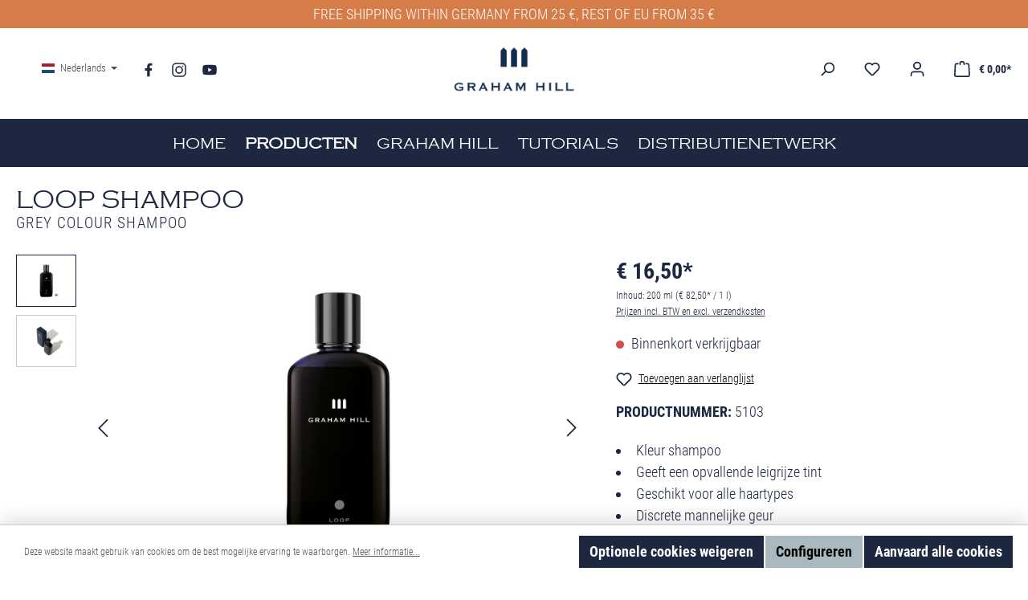

--- FILE ---
content_type: text/html; charset=UTF-8
request_url: https://www.grahamhill-cosmetics.com/nl/loop-shampoo
body_size: 27730
content:

<!DOCTYPE html>

<html lang="nl-NL"
      itemscope="itemscope"
      itemtype="https://schema.org/WebPage">

                            
    <head>
        		        
        
                                    <meta charset="utf-8">
            
    <!-- WbmTagManagerAnalytics Head Snippet Start -->
            <script id="wbmTagMangerDefine" type="text/javascript">
            let gtmIsTrackingProductClicks = Boolean(1),
                gtmIsTrackingAddToWishlistClicks = Boolean(),
                gtmContainerId = 'GTM-PSD248J',
                hasSWConsentSupport = Boolean(Number(1));
            window.wbmScriptIsSet = false;
            window.dataLayer = window.dataLayer || [];
            window.dataLayer.push({"event":"user","id":null});
        </script>
        <script id="wbmTagMangerDataLayer" type="text/javascript">
            window.dataLayer.push({ ecommerce: null });
            window.dataLayer.push({"google_tag_params":{"ecomm_prodid":5103,"ecomm_pagetype":"product"}});

            
            var onEventDataLayer = JSON.parse('{"event":"view_item","ecommerce":{"value":16.5,"items":[{"item_category":"CLEANSING &amp; VITALISING","price":16.5,"item_brand":"","item_id":"5103","item_name":"LOOP Shampoo","item_variant":""}],"currency":"EUR"}}');
                    </script>                        <script id="wbmTagManger" type="text/javascript">
            function getCookie(name) {
                var cookieMatch = document.cookie.match(name + '=(.*?)(;|$)');
                return cookieMatch && decodeURI(cookieMatch[1]);
            }

            var gtmCookieSet = getCookie('wbm-tagmanager-enabled');
            
            var googleTag = function(w,d,s,l,i){w[l]=w[l]||[];w[l].push({'gtm.start':new Date().getTime(),event:'gtm.js'});var f=d.getElementsByTagName(s)[0],j=d.createElement(s),dl=l!='dataLayer'?'&l='+l:'';j.async=true;j.src='https://www.googletagmanager.com/gtm.js?id='+i+dl+'';f.parentNode.insertBefore(j,f);};
            

            if (hasSWConsentSupport && gtmCookieSet === null) {
                window.wbmGoogleTagmanagerId = gtmContainerId;
                window.wbmScriptIsSet = false;
                window.googleTag = googleTag;
            } else {
                window.wbmScriptIsSet = true;
                googleTag(window, document, 'script', 'dataLayer', gtmContainerId);
                googleTag = null;

                window.dataLayer = window.dataLayer || [];
                function gtag() { dataLayer.push(arguments); }

                (() => {
                    const adsEnabled = document.cookie.split(';').some((item) => item.trim().includes('google-ads-enabled=1'));

                    gtag('consent', 'update', {
                        'ad_storage': adsEnabled ? 'granted' : 'denied',
                        'ad_user_data': adsEnabled ? 'granted' : 'denied',
                        'ad_personalization': adsEnabled ? 'granted' : 'denied',
                        'analytics_storage': 'granted'
                    });
                })();
            }
        </script><!-- WbmTagManagerAnalytics Head Snippet End -->    
                            <meta name="viewport"
                      content="width=device-width, initial-scale=1, shrink-to-fit=no">
            
                            <meta name="author"
                      content="">
                <meta name="robots"
                      content="index,follow">
                <meta name="revisit-after"
                      content="15 days">
                <meta name="keywords"
                      content="kleurshampoo">
                <meta name="description"
                      content="LOOP Grey Colour Shampoo is een kleurshampoo die wit of grijzend haar een kenmerkende leigrijze tint geeft.">
            
                <meta property="og:type"
          content="product">
    <meta property="og:site_name"
          content="Graham Hill">
    <meta property="og:url"
          content="https://www.grahamhill-cosmetics.com/nl/loop-shampoo">
    <meta property="og:title"
          content="LOOP Grey Colour Shampoo - Kleurshampoo">

    <meta property="og:description"
          content="LOOP Grey Colour Shampoo is een kleurshampoo die wit of grijzend haar een kenmerkende leigrijze tint geeft.">
    <meta property="og:image"
          content="https://www.grahamhill-cosmetics.com/media/37/b1/e9/1669289796/loop-grey-colour-shampoo.jpg">

    
            <meta property="product:price:amount"
          content="16.5">
    <meta property="product:price:currency"
          content="EUR">
    <meta property="product:product_link"
          content="https://www.grahamhill-cosmetics.com/nl/loop-shampoo">

    <meta name="twitter:card"
          content="product">
    <meta name="twitter:site"
          content="Graham Hill">
    <meta name="twitter:title"
          content="LOOP Grey Colour Shampoo - Kleurshampoo">
    <meta name="twitter:description"
          content="LOOP Grey Colour Shampoo is een kleurshampoo die wit of grijzend haar een kenmerkende leigrijze tint geeft.">
    <meta name="twitter:image"
          content="https://www.grahamhill-cosmetics.com/media/37/b1/e9/1669289796/loop-grey-colour-shampoo.jpg">

                            <meta itemprop="copyrightHolder"
                      content="Graham Hill">
                <meta itemprop="copyrightYear"
                      content="">
                <meta itemprop="isFamilyFriendly"
                      content="false">
                <meta itemprop="image"
                      content="https://www.grahamhill-cosmetics.com/media/d4/80/4b/1671102640/Logo.jpg">
            
                                                


		




    
        
                    <link rel="shortcut icon"
                  href="https://www.grahamhill-cosmetics.com/media/5c/da/40/1655991841/favicon593fd6e3ed512.ico">
        
                                <link rel="apple-touch-icon"
                  sizes="180x180"
                  href="https://www.grahamhill-cosmetics.com/media/20/47/58/1655991959/180x180_apple-touch.png">
                    
            
    
    <link rel="canonical" href="https://www.grahamhill-cosmetics.com/nl/loop-shampoo">

            
    
                <title itemprop="name">LOOP Grey Colour Shampoo - Kleurshampoo</title>
        

        		
                                                                        <link rel="stylesheet"
                      href="https://www.grahamhill-cosmetics.com/theme/965b0f6399221d50d13c67d7a0568aa2/css/all.css?1753959646">
                                    
    

    	
	 
	
		<style>
	
			.top-bar-nav-item.top-bar-currency { margin-left:1rem; margin-right: 1rem; }
		
			
	.ultra-top-bar-icon {
		float: left;
	}
	
	.ultra-top-bar-icon .icon {
		height:14px;
	}
	
	.ultra-top-bar-icon svg {
		top:2px !important;
	}
	
	.ultra-topbar-own-icon img {
	height: 11px;
	width: 14px;
	vertical-align: inherit;
}

.ultra-topbar-own-icon { overflow:auto; }

.ultra-flag {
	border:unset;
	background-repeat: no-repeat;
	background-size: contain;
}

.ultra-nav-text {
position: relative;
top: -2px;
	
}

.dropdown-toggle::after {
position: relative;

}
	
	</style>
	
    



		





        
        
        
    
        
                        <script>
        window.features = {"V6_5_0_0":true,"v6.5.0.0":true,"V6_6_0_0":false,"v6.6.0.0":false,"V6_7_0_0":false,"v6.7.0.0":false,"VUE3":false,"vue3":false,"JOIN_FILTER":false,"join.filter":false,"MEDIA_PATH":false,"media.path":false,"ES_MULTILINGUAL_INDEX":false,"es.multilingual.index":false,"STOCK_HANDLING":false,"stock.handling":false,"ASYNC_THEME_COMPILATION":false,"async.theme.compilation":false,"FEATURE_SWAGCMSEXTENSIONS_1":true,"feature.swagcmsextensions.1":true,"FEATURE_SWAGCMSEXTENSIONS_2":true,"feature.swagcmsextensions.2":true,"FEATURE_SWAGCMSEXTENSIONS_8":true,"feature.swagcmsextensions.8":true,"FEATURE_SWAGCMSEXTENSIONS_63":true,"feature.swagcmsextensions.63":true};
    </script>
        
                                            
            <script>
            window.dataLayer = window.dataLayer || [];
            function gtag() { dataLayer.push(arguments); }

            (() => {
                const analyticsStorageEnabled = document.cookie.split(';').some((item) => item.trim().includes('google-analytics-enabled=1'));
                const adsEnabled = document.cookie.split(';').some((item) => item.trim().includes('google-ads-enabled=1'));

                // Always set a default consent for consent mode v2
                gtag('consent', 'default', {
                    'ad_user_data': adsEnabled ? 'granted' : 'denied',
                    'ad_storage': adsEnabled ? 'granted' : 'denied',
                    'ad_personalization': adsEnabled ? 'granted' : 'denied',
                    'analytics_storage': analyticsStorageEnabled ? 'granted' : 'denied'
                });
            })();
        </script>
            
                            
            
                
                                    <script>
                    window.useDefaultCookieConsent = true;
                </script>
                    
                                        <script>
                window.activeNavigationId = '109f9779d07545298056b5f4fe7bf72a';
                window.router = {
                    'frontend.cart.offcanvas': '/nl/checkout/offcanvas',
                    'frontend.cookie.offcanvas': '/nl/cookie/offcanvas',
                    'frontend.checkout.finish.page': '/nl/checkout/finish',
                    'frontend.checkout.info': '/nl/widgets/checkout/info',
                    'frontend.menu.offcanvas': '/nl/widgets/menu/offcanvas',
                    'frontend.cms.page': '/nl/widgets/cms',
                    'frontend.cms.navigation.page': '/nl/widgets/cms/navigation',
                    'frontend.account.addressbook': '/nl/widgets/account/address-book',
                    'frontend.country.country-data': '/nl/country/country-state-data',
                    'frontend.app-system.generate-token': '/nl/app-system/Placeholder/generate-token',
                    };
                window.salesChannelId = '127b5cd0363e45ceb4761b2508bd7534';
            </script>
        
    <script>
        window.router['flink.responsive-helper.cms-content'] = '/flink/responsive-helper/cms-content'
    </script>


        
    <script>
        window.router['widgets.swag.cmsExtensions.quickview'] = '/nl/swag/cms-extensions/quickview';
        window.router['widgets.swag.cmsExtensions.quickview.variant'] = '/nl/swag/cms-extensions/quickview/variant';
    </script>

                                <script>
                
                window.breakpoints = {"xs":0,"sm":576,"md":768,"lg":992,"xl":1200};
            </script>
        
                                    <script>
                    window.customerLoggedInState = 0;

                    window.wishlistEnabled = 1;
                </script>
                    
                			<script src="https://www.grahamhill-cosmetics.com/theme/018eea6fb2fe72459e3d6461137333d1/assets/js/jquery-3.5.1.slim.min.js?1753959765"></script>
	
		        

                            <script>
                window.themeAssetsPublicPath = 'https://www.grahamhill-cosmetics.com/theme/018eea6fb2fe72459e3d6461137333d1/assets/';
            </script>
        
                                                                                                    <script type="text/javascript" src="https://www.grahamhill-cosmetics.com/theme/965b0f6399221d50d13c67d7a0568aa2/js/all.js?1753959646" defer></script>
                                                        

    
    
        </head>

    <body class="is-ctl-product is-act-index themeware twt-lights twt-header-type-4 twt-full-width-boxed">

    	
    
		
				
                                    
                                
                                        
                                        
                                        
            
            <div class="mediameets-banner--header mediameets-banner--header-above-header " style="background-color: #d67c49; color: #ffffff; padding: 4px">
                                                            <div style="text-align: center;">FREE SHIPPING WITHIN GERMANY FROM 25 €, REST OF EU FROM 35 €</div>
                                                </div>
                        
                                    <noscript>
                <iframe src="https://www.googletagmanager.com/ns.html?id=GTM-PSD248J"
                        height="0" width="0" style="display:none;visibility:hidden"></iframe>
            </noscript>
            
                <noscript class="noscript-main">
                
    <div role="alert"
         class="alert alert-info alert-has-icon">
                                                                        
                                                        
        
        
        
                                    
                <span class="icon icon-info">
                        <svg xmlns="http://www.w3.org/2000/svg" xmlns:xlink="http://www.w3.org/1999/xlink" width="24" height="24" viewBox="0 0 24 24"><defs><path d="M12 7c.5523 0 1 .4477 1 1s-.4477 1-1 1-1-.4477-1-1 .4477-1 1-1zm1 9c0 .5523-.4477 1-1 1s-1-.4477-1-1v-5c0-.5523.4477-1 1-1s1 .4477 1 1v5zm11-4c0 6.6274-5.3726 12-12 12S0 18.6274 0 12 5.3726 0 12 0s12 5.3726 12 12zM12 2C6.4772 2 2 6.4772 2 12s4.4772 10 10 10 10-4.4772 10-10S17.5228 2 12 2z" id="icons-default-info" /></defs><use xlink:href="#icons-default-info" fill="#758CA3" fill-rule="evenodd" /></svg>
        </span>
    
                                                        
                                    
                    <div class="alert-content-container">
                                                    
                                    <div class="alert-content">
                                                    Om alle functies van onze shop te kunnen gebruiken, adviseren wij u om Javascript in uw browser in te schakelen.
                                            </div>
                
                                                                </div>
            </div>
            </noscript>
        

        		
		
		            <header class="header-main">
                                    <div class="container">
                        
            <div class="row align-items-center custom-header-row">
            <div class="top-bar-wrapper d-none d-lg-flex">
                                    					        <div class="top-bar d-none d-lg-block">
        <nav class="top-bar-nav">
            															 



    


                                                                                                                                                            

                                                                                        		
    

                                
    <div class="languages-menu dropdown">
        <button class="btn dropdown-toggle top-bar-nav-btn"
                type="button"
                id="languagesDropdown-top-bar"
                ="dropdown"
                data-bs-toggle="dropdown"
                aria-haspopup="true"
                aria-expanded="false"
                title="Nederlands">
                            <div class="top-bar-list-icon language-flag ultra-flag country-nl language-nl"></div>
                        <span class="top-bar-nav-text ultra-nav-text">Nederlands</span>
        </button>

        <div class="top-bar-list dropdown-menu dropdown-menu-right" aria-labelledby="languagesDropdown-top-bar">
                            
                                                                                                                                
                                
                                                                
                    
                    <div class="top-bar-list-item dropdown-item"
                         title="Deutsch">

                                                                                                                                                        
                        <label class="top-bar-list-label" for="top-bar-2fbb5fe2e29a4d70aa5854ce7ce3e20b">
                            <a class="ultra-new-dropdown-link" href="https://www.grahamhill-cosmetics.com">
                                <input id="top-bar-2fbb5fe2e29a4d70aa5854ce7ce3e20b" class="top-bar-list-radio"
                                       value="2fbb5fe2e29a4d70aa5854ce7ce3e20b" name="languageId" type="radio"
                                    >
                                                                    <div class="top-bar-list-icon language-flag ultra-flag country-de language-de"></div>
                                                                <span class="top-bar-nav-text ultra-nav-text">
                                    Deutsch
                                </span>
                            </a>
                        </label>
                    </div>
                                            
                                                                                                                                
                                
                                                                
                    
                    <div class="top-bar-list-item dropdown-item"
                         title="English">

                                                                                                                                                        
                        <label class="top-bar-list-label" for="top-bar-42b760422e7a473490277320ed807d8b">
                            <a class="ultra-new-dropdown-link" href="https://www.grahamhill-cosmetics.com/en">
                                <input id="top-bar-42b760422e7a473490277320ed807d8b" class="top-bar-list-radio"
                                       value="42b760422e7a473490277320ed807d8b" name="languageId" type="radio"
                                    >
                                                                    <div class="top-bar-list-icon language-flag ultra-flag country-gb language-en"></div>
                                                                <span class="top-bar-nav-text ultra-nav-text">
                                    English
                                </span>
                            </a>
                        </label>
                    </div>
                                            
                                                                                                                                
                                
                                                                
                    
                    <div class="top-bar-list-item dropdown-item"
                         title="Français">

                                                                                                                                                        
                        <label class="top-bar-list-label" for="top-bar-04c05c789e5a4f7791447d78d914f324">
                            <a class="ultra-new-dropdown-link" href="https://www.grahamhill-cosmetics.com/fr">
                                <input id="top-bar-04c05c789e5a4f7791447d78d914f324" class="top-bar-list-radio"
                                       value="04c05c789e5a4f7791447d78d914f324" name="languageId" type="radio"
                                    >
                                                                    <div class="top-bar-list-icon language-flag ultra-flag country-fr language-fr"></div>
                                                                <span class="top-bar-nav-text ultra-nav-text">
                                    Français
                                </span>
                            </a>
                        </label>
                    </div>
                                            
                                                                                                                                
                                
                                                                
                    
                    <div class="top-bar-list-item dropdown-item item-checked"
                         title="Nederlands">

                                                                                                                                                        
                        <label class="top-bar-list-label" for="top-bar-2ec33e91496e421cb38feab30ec7b7ad">
                            <a class="ultra-new-dropdown-link" href="https://www.grahamhill-cosmetics.com/nl">
                                <input id="top-bar-2ec33e91496e421cb38feab30ec7b7ad" class="top-bar-list-radio"
                                       value="2ec33e91496e421cb38feab30ec7b7ad" name="languageId" type="radio"
                                     checked>
                                                                    <div class="top-bar-list-icon language-flag ultra-flag country-nl language-nl"></div>
                                                                <span class="top-bar-nav-text ultra-nav-text">
                                    Nederlands
                                </span>
                            </a>
                        </label>
                    </div>
                                    </div>
    </div>

								            

	
            						                                
                

	
		

                    





                
    
            </nav>
    </div>


    

	                                <a href="https://www.facebook.com/grahamhill.cosmetics" aria-label="Facebook" title="Facebook" class="twt-communities-link link-facebook ms-3" rel="noopener" target="_blank">
                    <span class="icon icon-facebook icon-isolated-mono">
                        <svg xmlns="http://www.w3.org/2000/svg" viewbox="0 0 40 40">
                            <g class="color1">
                                <path d="M26.93,21.75l.82-5.39H22.58v-3.5a2.7,2.7,0,0,1,3-2.91H28V5.36A28.91,28.91,0,0,0,23.8,5c-4.26,0-7,2.58-7,7.25v4.11H12v5.39h4.73v13a18.52,18.52,0,0,0,5.82,0v-13Z" fill="#1877f2"></path>
                            </g>
                        </svg>
                    </span>
                </a>

                <a href="https://www.instagram.com/grahamhill.cosmetics/" aria-label="Instagram" title="Instagram" class="twt-communities-link link-instagram ms-3" rel="noopener" target="_blank">
                    <span class="icon icon-instagram icon-isolated-mono">
                        <svg xmlns="http://www.w3.org/2000/svg" viewbox="0 0 40 40">
                            <g class="color1">
                                <path d="M13.41,4A9.44,9.44,0,0,0,4,13.41V26.59A9.44,9.44,0,0,0,13.41,36H26.59A9.44,9.44,0,0,0,36,26.59V13.41A9.44,9.44,0,0,0,26.59,4Zm0,2.91H26.59a6.49,6.49,0,0,1,6.5,6.5V26.59a6.49,6.49,0,0,1-6.5,6.5H13.41a6.49,6.49,0,0,1-6.5-6.5V13.41A6.49,6.49,0,0,1,13.41,6.91Zm15.18,3.18a1.32,1.32,0,1,0,1.32,1.32A1.32,1.32,0,0,0,28.59,10.09ZM20,11.27A8.73,8.73,0,1,0,28.73,20,8.76,8.76,0,0,0,20,11.27Zm0,2.91A5.82,5.82,0,1,1,14.18,20,5.8,5.8,0,0,1,20,14.18Z" fill="#dd2a7b"></path>
                            </g>
                        </svg>
                    </span>
                </a>
                <a href="https://www.youtube.com/channel/UC_Mcl4ton6ijwsrbiB1PUiw" aria-label="YouTube" title="YouTube" class="twt-communities-link link-youtube ms-3" rel="noopener" target="_blank">
                    <span class="icon icon-youtube icon-isolated-mono">
                        <svg xmlns="http://www.w3.org/2000/svg" viewbox="0 0 40 40">
                            <g class="color1">
                                <path d="M35.33,12.25A4,4,0,0,0,32.5,9.4C30,8.73,20,8.73,20,8.73s-10,0-12.5.67a4,4,0,0,0-2.83,2.85A42,42,0,0,0,4,20a42,42,0,0,0,.67,7.75A4,4,0,0,0,7.5,30.6c2.49.67,12.5.67,12.5.67s10,0,12.5-.67a4,4,0,0,0,2.83-2.85A42,42,0,0,0,36,20,42,42,0,0,0,35.33,12.25ZM16.73,24.76V15.24L25.09,20Z" fill="red"></path>
                            </g>
                        </svg>
                    </span>
                </a>
            </div>


                            <div class="col-12 col-lg-auto header-logo-col">
                        <div class="header-logo-main">
                    <a class="header-logo-main-link"
               href="/nl/"
               title="Naar de startpagina">
                				                    <picture class="header-logo-picture">
                                                                                
                                                                            
                                                                                    <img src="https://www.grahamhill-cosmetics.com/media/d4/80/4b/1671102640/Logo.jpg"
                                     alt="Naar de startpagina"
                                     class="img-fluid header-logo-main-img">
                                                                        </picture>
                
	
					
		            </a>
            </div>
                </div>
            
                            			
	
            
                                            <div class="col-12 order-1 col-sm-auto order-sm-2 header-actions-col">
                    <div class="row g-0">
                        
		
	
							
			

											
			

			

			<div class="d-block d-lg-none col">
		<div class="menu-button">

							<button class="btn nav-main-toggle-btn header-actions-btn"
						type="button"
						title="Navigation"
						data-offcanvas-menu="true"
						aria-label="Menu">

																								    
        
        
        
                                    
                <span class="icon icon-stack">
                        <svg xmlns="http://www.w3.org/2000/svg" xmlns:xlink="http://www.w3.org/1999/xlink" width="24" height="24" viewBox="0 0 24 24"><defs><path d="M3 13c-.5523 0-1-.4477-1-1s.4477-1 1-1h18c.5523 0 1 .4477 1 1s-.4477 1-1 1H3zm0-7c-.5523 0-1-.4477-1-1s.4477-1 1-1h18c.5523 0 1 .4477 1 1s-.4477 1-1 1H3zm0 14c-.5523 0-1-.4477-1-1s.4477-1 1-1h18c.5523 0 1 .4477 1 1s-.4477 1-1 1H3z" id="icons-default-stack" /></defs><use xlink:href="#icons-default-stack" fill="#758CA3" fill-rule="evenodd" /></svg>
        </span>
    
    											
										<span class="header-nav-main-toggle-label">
						Navigation
					</span>
				</button>
			
		</div>
	</div>

                        		
		
		
		
	<div class="col-auto twt-search-col">
		  <div class="search-toggle">
				<button class="btn header-actions-btn search-toggle-btn js-search-toggle-btn collapsed"
						  type="button"
						  data-bs-toggle="collapse"
						  data-bs-target="#searchCollapse"
						  aria-expanded="false"
						  aria-controls="searchCollapse"
						  aria-label="Zoeken">

										<span class="header-search-toggle-icon">
													    
        
        
        
                                    
                <span class="icon icon-search">
                        <svg xmlns="http://www.w3.org/2000/svg" xmlns:xlink="http://www.w3.org/1999/xlink" width="24" height="24" viewBox="0 0 24 24"><defs><path d="M10.0944 16.3199 4.707 21.707c-.3905.3905-1.0237.3905-1.4142 0-.3905-.3905-.3905-1.0237 0-1.4142L8.68 14.9056C7.6271 13.551 7 11.8487 7 10c0-4.4183 3.5817-8 8-8s8 3.5817 8 8-3.5817 8-8 8c-1.8487 0-3.551-.627-4.9056-1.6801zM15 16c3.3137 0 6-2.6863 6-6s-2.6863-6-6-6-6 2.6863-6 6 2.6863 6 6 6z" id="icons-default-search" /></defs><use xlink:href="#icons-default-search" fill="#758CA3" fill-rule="evenodd" /></svg>
        </span>
    
    						
													    
        
        
        
                                    
                <span class="icon icon-x">
                        <svg xmlns="http://www.w3.org/2000/svg" xmlns:xlink="http://www.w3.org/1999/xlink" width="24" height="24" viewBox="0 0 24 24"><defs><path d="m10.5858 12-7.293-7.2929c-.3904-.3905-.3904-1.0237 0-1.4142.3906-.3905 1.0238-.3905 1.4143 0L12 10.5858l7.2929-7.293c.3905-.3904 1.0237-.3904 1.4142 0 .3905.3906.3905 1.0238 0 1.4143L13.4142 12l7.293 7.2929c.3904.3905.3904 1.0237 0 1.4142-.3906.3905-1.0238.3905-1.4143 0L12 13.4142l-7.2929 7.293c-.3905.3904-1.0237.3904-1.4142 0-.3905-.3906-.3905-1.0238 0-1.4143L10.5858 12z" id="icons-default-x" /></defs><use xlink:href="#icons-default-x" fill="#758CA3" fill-rule="evenodd" /></svg>
        </span>
    
    											</span>

										<span class="header-search-toggle-name">
						Suche
					</span>
				</button>
		  </div>
	 </div>

                                                    					                                <div class="col-auto">
                                    <div class="header-wishlist">
                                        <a class="btn header-wishlist-btn header-actions-btn"
                                           href="/nl/wishlist"
                                           title="Verlanglijst"
                                           aria-label="Verlanglijst">
                                            			
							<span class="header-wishlist-icon">
									    
        
        
        
                                    
                <span class="icon icon-heart">
                        <svg xmlns="http://www.w3.org/2000/svg" xmlns:xlink="http://www.w3.org/1999/xlink" width="24" height="24" viewBox="0 0 24 24"><defs><path d="M20.0139 12.2998c1.8224-1.8224 1.8224-4.7772 0-6.5996-1.8225-1.8225-4.7772-1.8225-6.5997 0L12 7.1144l-1.4142-1.4142c-1.8225-1.8225-4.7772-1.8225-6.5997 0-1.8224 1.8224-1.8224 4.7772 0 6.5996l7.519 7.519a.7.7 0 0 0 .9899 0l7.5189-7.519zm1.4142 1.4142-7.519 7.519c-1.0543 1.0544-2.7639 1.0544-3.8183 0L2.572 13.714c-2.6035-2.6035-2.6035-6.8245 0-9.428 2.6035-2.6035 6.8246-2.6035 9.4281 0 2.6035-2.6035 6.8246-2.6035 9.428 0 2.6036 2.6035 2.6036 6.8245 0 9.428z" id="icons-default-heart" /></defs><use xlink:href="#icons-default-heart" fill="#758CA3" fill-rule="evenodd" /></svg>
        </span>
    
    							</span>
		
							<span class="header-wishlist-name">
				Wunschzettel
			</span>
		
		
		
		<span class="badge bg-primary header-wishlist-badge"
			  id="wishlist-basket"
			  data-wishlist-storage="true"
			  data-wishlist-storage-options="{&quot;listPath&quot;:&quot;\/nl\/wishlist\/list&quot;,&quot;mergePath&quot;:&quot;\/nl\/wishlist\/merge&quot;,&quot;pageletPath&quot;:&quot;\/nl\/wishlist\/merge\/pagelet&quot;}"
			  data-wishlist-widget="true"
			  data-wishlist-widget-options="{&quot;showCounter&quot;:true}"
		></span>

	                                        </a>
                                    </div>
                                </div>
                            

	                        
                        					                            <div class="col-auto">
                                <div class="account-menu">
                                        <div class="dropdown">
        							<button class="btn account-menu-btn header-actions-btn"
				type="button"
				id="accountWidget"
				data-offcanvas-account-menu="true"
				data-bs-toggle="dropdown"
				aria-haspopup="true"
				aria-expanded="false"
				aria-label="Mein Konto"
				title="Mein Konto">
						<span class="header-account-icon">
									    
        
        
        
                                    
                <span class="icon icon-avatar">
                        <svg xmlns="http://www.w3.org/2000/svg" xmlns:xlink="http://www.w3.org/1999/xlink" width="24" height="24" viewBox="0 0 24 24"><defs><path d="M12 3C9.7909 3 8 4.7909 8 7c0 2.2091 1.7909 4 4 4 2.2091 0 4-1.7909 4-4 0-2.2091-1.7909-4-4-4zm0-2c3.3137 0 6 2.6863 6 6s-2.6863 6-6 6-6-2.6863-6-6 2.6863-6 6-6zM4 22.099c0 .5523-.4477 1-1 1s-1-.4477-1-1V20c0-2.7614 2.2386-5 5-5h10.0007c2.7614 0 5 2.2386 5 5v2.099c0 .5523-.4477 1-1 1s-1-.4477-1-1V20c0-1.6569-1.3431-3-3-3H7c-1.6569 0-3 1.3431-3 3v2.099z" id="icons-default-avatar" /></defs><use xlink:href="#icons-default-avatar" fill="#758CA3" fill-rule="evenodd" /></svg>
        </span>
    
    							</span>

						<span class="header-account-name">
				Mein Konto
			</span>

								</button>

	
                    <div class="dropdown-menu dropdown-menu-end account-menu-dropdown js-account-menu-dropdown"
                 aria-labelledby="accountWidget">
                

        
            <div class="offcanvas-header">
                            <button class="btn btn-light offcanvas-close js-offcanvas-close">
                                                
        
        
        
                                    
                <span class="icon icon-x icon-sm">
                        <svg xmlns="http://www.w3.org/2000/svg" xmlns:xlink="http://www.w3.org/1999/xlink" width="24" height="24" viewBox="0 0 24 24"><use xlink:href="#icons-default-x" fill="#758CA3" fill-rule="evenodd" /></svg>
        </span>
    
                        
                                            Menu sluiten
                                    </button>
                    </div>
    
            <div class="offcanvas-body">
                <div class="account-menu">
                                    <div class="dropdown-header account-menu-header">
                    Jouw account
                </div>
                    
                                    <div class="account-menu-login">
                                            <a href="/nl/account/login"
                           title="Aanmelden"
                           class="btn btn-primary account-menu-login-button">
                            Aanmelden
                        </a>
                    
                                            <div class="account-menu-register">
                            of <a href="/nl/account/login"
                                                                            title="Aanmelden">aanmelden</a>
                        </div>
                                    </div>
                    
                    <div class="account-menu-links">
                    <div class="header-account-menu">
        <div class="card account-menu-inner">
                                        
                                                    <div class="list-group list-group-flush account-aside-list-group">
                                                                                    <a href="/nl/account"
                                   title="Overzicht"
                                   class="list-group-item list-group-item-action account-aside-item">
                                    Overzicht
                                </a>
                            
                                                            <a href="/nl/account/profile"
                                   title="Jouw profiel"
                                   class="list-group-item list-group-item-action account-aside-item">
                                    Jouw profiel
                                </a>
                            
                                                            <a href="/nl/account/address"
                                   title="Adressen"
                                   class="list-group-item list-group-item-action account-aside-item">
                                    Adressen
                                </a>
                            
                                                            <a href="/nl/account/payment"
                                   title="Betaalwijzen"
                                   class="list-group-item list-group-item-action account-aside-item">
                                    Betaalwijzen
                                </a>
                            
                                                            <a href="/nl/account/order"
                                   title="Bestellingen"
                                   class="list-group-item list-group-item-action account-aside-item">
                                    Bestellingen
                                </a>
                                                                        </div>
                            

                <div class="list-group list-group-flush account-aside-list-group">
            <a href="/nl/account/affiliate"
               title="Partnerprogramma"
               class="list-group-item list-group-item-action account-aside-item">
                Partnerprogramma
            </a>
        </div>
    
                                                </div>
    </div>
            </div>
            </div>
        </div>
                </div>
            </div>
                                </div>
                            </div>
                        

	
                        					                            <div class="col-auto">
                                <div
                                    class="header-cart"
                                                                                                                data-offcanvas-cart="true"
                                                                    >
                                    <a class="btn header-cart-btn header-actions-btn"
                                       href="/nl/checkout/cart"
                                       data-cart-widget="true"
                                       title="Winkelmandje"
                                       aria-label="Winkelmandje">
                                        					<span class="header-cart-icon">
							    
        
        
        
                                    
                <span class="icon icon-bag">
                        <svg xmlns="http://www.w3.org/2000/svg" xmlns:xlink="http://www.w3.org/1999/xlink" width="24" height="24" viewBox="0 0 24 24"><defs><path d="M5.892 3c.5523 0 1 .4477 1 1s-.4477 1-1 1H3.7895a1 1 0 0 0-.9986.9475l-.7895 15c-.029.5515.3946 1.0221.9987 1.0525h17.8102c.5523 0 1-.4477.9986-1.0525l-.7895-15A1 1 0 0 0 20.0208 5H17.892c-.5523 0-1-.4477-1-1s.4477-1 1-1h2.1288c1.5956 0 2.912 1.249 2.9959 2.8423l.7894 15c.0035.0788.0035.0788.0042.1577 0 1.6569-1.3432 3-3 3H3c-.079-.0007-.079-.0007-.1577-.0041-1.6546-.0871-2.9253-1.499-2.8382-3.1536l.7895-15C.8775 4.249 2.1939 3 3.7895 3H5.892zm4 2c0 .5523-.4477 1-1 1s-1-.4477-1-1V3c0-1.6569 1.3432-3 3-3h2c1.6569 0 3 1.3431 3 3v2c0 .5523-.4477 1-1 1s-1-.4477-1-1V3c0-.5523-.4477-1-1-1h-2c-.5523 0-1 .4477-1 1v2z" id="icons-default-bag" /></defs><use xlink:href="#icons-default-bag" fill="#758CA3" fill-rule="evenodd" /></svg>
        </span>
    
    					</span>

				<span class="header-cart-name">
			Warenkorb
		</span>

				<span class="header-cart-total">
			€ 0,00*
		</span>

	                                    </a>
                                </div>
                            </div>
                        

	                    </div>
                </div>
            
                    </div>
                        </div>
                            </header>
        

		
        
		
										                <div class="nav-main">
                					<div class="container">

												
												
																			<span id="js-sticky-cart-position" class="d-none"></span>
						
																	</div>

										                    						    <div class="main-navigation"
         id="mainNavigation"
         data-flyout-menu="true">
                    <div class="container">
                                    <nav class="nav main-navigation-menu"
                        itemscope="itemscope"
                        itemtype="http://schema.org/SiteNavigationElement">
                        
                        									 <a class="nav-link main-navigation-link home-link"
				href="/nl/" aria-label="Home" 
				itemprop="url"
				title="Home">
														<div class="main-navigation-link-text">
						<span itemprop="name">Home</span>
					</div>
							</a>
		
	
                                                    
                                                                                            
                                	
						<a class="nav-link main-navigation-link active"
			   href="https://www.grahamhill-cosmetics.com/nl/producten"
			   itemprop="url"
			   data-flyout-menu-trigger="818b21be54fe4db2b94254dc672bd562"			   			   title="PRODUCTEN">
				<div class="main-navigation-link-text">
					<span itemprop="name">PRODUCTEN</span>

														</div>
			</a>
		
	                                                                                            
                                	
						<a class="nav-link main-navigation-link"
			   href="https://www.grahamhill-cosmetics.com/nl/graham-hill"
			   itemprop="url"
			   			   			   title="GRAHAM HILL">
				<div class="main-navigation-link-text">
					<span itemprop="name">GRAHAM HILL</span>

														</div>
			</a>
		
	                                                                                            
                                	
						<a class="nav-link main-navigation-link"
			   href="https://www.grahamhill-cosmetics.com/nl/tutorials"
			   itemprop="url"
			   			   			   title="TUTORIALS">
				<div class="main-navigation-link-text">
					<span itemprop="name">TUTORIALS</span>

														</div>
			</a>
		
	                                                                                            
                                	
						<a class="nav-link main-navigation-link"
			   href="https://www.grahamhill-cosmetics.com/nl/distributienetwerk"
			   itemprop="url"
			   data-flyout-menu-trigger="9fe3eeade64c4526be0d68e77d024e7f"			   			   title="DISTRIBUTIENETWERK ">
				<div class="main-navigation-link-text">
					<span itemprop="name">DISTRIBUTIENETWERK </span>

														</div>
			</a>
		
	                                                                        </nav>
                            </div>
        
                                                                                                                                                                                                                        
                                                <div class="navigation-flyouts">
                                                                                                                                                                <div class="navigation-flyout"
                                             data-flyout-menu-id="818b21be54fe4db2b94254dc672bd562">
                                            <div class="container">
                                                                                                                        <div class="row navigation-flyout-bar">
                            <div class="col">
                    <div class="navigation-flyout-category-link">
                                                                                    <a class="nav-link"
                                   href="https://www.grahamhill-cosmetics.com/nl/producten"
                                   itemprop="url"
                                   title="PRODUCTEN">
                                                                            Toon alles PRODUCTEN
                                            
        
        
        
                
                <span class="icon icon-arrow-right icon-primary">
                        <svg xmlns="http://www.w3.org/2000/svg" xmlns:xlink="http://www.w3.org/1999/xlink" width="16" height="16" viewBox="0 0 16 16"><defs><path id="icons-solid-arrow-right" d="M6.7071 6.2929c-.3905-.3905-1.0237-.3905-1.4142 0-.3905.3905-.3905 1.0237 0 1.4142l3 3c.3905.3905 1.0237.3905 1.4142 0l3-3c.3905-.3905.3905-1.0237 0-1.4142-.3905-.3905-1.0237-.3905-1.4142 0L9 8.5858l-2.2929-2.293z" /></defs><use transform="rotate(-90 9 8.5)" xlink:href="#icons-solid-arrow-right" fill="#758CA3" fill-rule="evenodd" /></svg>
        </span>
    
                                                                        </a>
                                                                        </div>
                </div>
            
                            <div class="col-auto">
                    <div class="navigation-flyout-close js-close-flyout-menu">
                                                                                        
        
        
        
                                    
                <span class="icon icon-x">
                        <svg xmlns="http://www.w3.org/2000/svg" xmlns:xlink="http://www.w3.org/1999/xlink" width="24" height="24" viewBox="0 0 24 24"><use xlink:href="#icons-default-x" fill="#758CA3" fill-rule="evenodd" /></svg>
        </span>
    
                                                                            </div>
                </div>
                    </div>
    
            <div class="row navigation-flyout-content">
                            <div class="col">
                    <div class="navigation-flyout-categories">
                                                        
                    
    
    <div class="row navigation-flyout-categories is-level-0">
                                            
                            <div class="col-3 navigation-flyout-col">
                                                                        <a class="nav-item nav-link navigation-flyout-link is-level-0"
                               href="https://www.grahamhill-cosmetics.com/nl/producten/cleansing-vitalising"
                               itemprop="url"
                                                              title="CLEANSING &amp; VITALISING">
                                <span itemprop="name">CLEANSING &amp; VITALISING</span>
                            </a>
                                            
                                                                            
        
    
    <div class="navigation-flyout-categories is-level-1">
            </div>
                                                            </div>
                                                        
                            <div class="col-3 navigation-flyout-col">
                                                                        <a class="nav-item nav-link navigation-flyout-link is-level-0"
                               href="https://www.grahamhill-cosmetics.com/nl/producten/shaving-refreshing"
                               itemprop="url"
                                                              title="SHAVING &amp; REFRESHING">
                                <span itemprop="name">SHAVING &amp; REFRESHING</span>
                            </a>
                                            
                                                                            
        
    
    <div class="navigation-flyout-categories is-level-1">
            </div>
                                                            </div>
                                                        
                            <div class="col-3 navigation-flyout-col">
                                                                        <a class="nav-item nav-link navigation-flyout-link is-level-0"
                               href="https://www.grahamhill-cosmetics.com/nl/producten/styling-grooming"
                               itemprop="url"
                                                              title="STYLING &amp; GROOMING">
                                <span itemprop="name">STYLING &amp; GROOMING</span>
                            </a>
                                            
                                                                            
        
    
    <div class="navigation-flyout-categories is-level-1">
            </div>
                                                            </div>
                                                        
                            <div class="col-3 navigation-flyout-col">
                                                                        <a class="nav-item nav-link navigation-flyout-link is-level-0"
                               href="https://www.grahamhill-cosmetics.com/nl/producten/eau-de-toilette"
                               itemprop="url"
                                                              title="EAU DE TOILETTE">
                                <span itemprop="name">EAU DE TOILETTE</span>
                            </a>
                                            
                                                                            
        
    
    <div class="navigation-flyout-categories is-level-1">
            </div>
                                                            </div>
                                                        
                            <div class="col-3 navigation-flyout-col">
                                                                        <a class="nav-item nav-link navigation-flyout-link is-level-0"
                               href="https://www.grahamhill-cosmetics.com/nl/producten/sets-cadeaus"
                               itemprop="url"
                                                              title="SETS &amp; CADEAUS">
                                <span itemprop="name">SETS &amp; CADEAUS</span>
                            </a>
                                            
                                                                            
        
    
    <div class="navigation-flyout-categories is-level-1">
            </div>
                                                            </div>
                                                        
                            <div class="col-3 navigation-flyout-col">
                                                                        <a class="nav-item nav-link navigation-flyout-link is-level-0"
                               href="https://www.grahamhill-cosmetics.com/nl/producten/scheeraccessoires"
                               itemprop="url"
                                                              title="SCHEERACCESSOIRES">
                                <span itemprop="name">SCHEERACCESSOIRES</span>
                            </a>
                                            
                                                                            
        
    
    <div class="navigation-flyout-categories is-level-1">
            </div>
                                                            </div>
                                                        
                            <div class="col-3 navigation-flyout-col">
                                                                        <a class="nav-item nav-link navigation-flyout-link is-level-0 active"
                               href="https://www.grahamhill-cosmetics.com/nl/producten/colouring"
                               itemprop="url"
                                                              title="COLOURING">
                                <span itemprop="name">COLOURING</span>
                            </a>
                                            
                                                                            
        
    
    <div class="navigation-flyout-categories is-level-1">
            </div>
                                                            </div>
                                                        
                            <div class="col-3 navigation-flyout-col">
                                                                        <a class="nav-item nav-link navigation-flyout-link is-level-0"
                               href="https://www.grahamhill-cosmetics.com/nl/producten/reisformaten"
                               itemprop="url"
                                                              title="REISFORMATEN">
                                <span itemprop="name">REISFORMATEN</span>
                            </a>
                                            
                                                                            
        
    
    <div class="navigation-flyout-categories is-level-1">
            </div>
                                                            </div>
                        </div>
                                            </div>
                </div>
            
                                                </div>
                                                                                                </div>
                                        </div>
                                                                                                                                                                                                                                                                                                                                    <div class="navigation-flyout"
                                             data-flyout-menu-id="9fe3eeade64c4526be0d68e77d024e7f">
                                            <div class="container">
                                                                                                                        <div class="row navigation-flyout-bar">
                            <div class="col">
                    <div class="navigation-flyout-category-link">
                                                                                    <a class="nav-link"
                                   href="https://www.grahamhill-cosmetics.com/nl/distributienetwerk"
                                   itemprop="url"
                                   title="DISTRIBUTIENETWERK ">
                                                                            Toon alles DISTRIBUTIENETWERK 
                                            
        
        
        
                
                <span class="icon icon-arrow-right icon-primary">
                        <svg xmlns="http://www.w3.org/2000/svg" xmlns:xlink="http://www.w3.org/1999/xlink" width="16" height="16" viewBox="0 0 16 16"><use transform="rotate(-90 9 8.5)" xlink:href="#icons-solid-arrow-right" fill="#758CA3" fill-rule="evenodd" /></svg>
        </span>
    
                                                                        </a>
                                                                        </div>
                </div>
            
                            <div class="col-auto">
                    <div class="navigation-flyout-close js-close-flyout-menu">
                                                                                        
        
        
        
                                    
                <span class="icon icon-x">
                        <svg xmlns="http://www.w3.org/2000/svg" xmlns:xlink="http://www.w3.org/1999/xlink" width="24" height="24" viewBox="0 0 24 24"><use xlink:href="#icons-default-x" fill="#758CA3" fill-rule="evenodd" /></svg>
        </span>
    
                                                                            </div>
                </div>
                    </div>
    
            <div class="row navigation-flyout-content">
                            <div class="col">
                    <div class="navigation-flyout-categories">
                                                        
                    
    
    <div class="row navigation-flyout-categories is-level-0">
                                            
                            <div class="col-3 navigation-flyout-col">
                                                                        <a class="nav-item nav-link navigation-flyout-link is-level-0"
                               href="https://www.grahamhill-cosmetics.com/nl/distributienetwerk"
                               itemprop="url"
                                                              title="DISTRIBUTEUR WORDEN">
                                <span itemprop="name">DISTRIBUTEUR WORDEN</span>
                            </a>
                                            
                                                                            
        
    
    <div class="navigation-flyout-categories is-level-1">
            </div>
                                                            </div>
                                                        
                            <div class="col-3 navigation-flyout-col">
                                                                        <a class="nav-item nav-link navigation-flyout-link is-level-0"
                               href="https://www.grahamhill-cosmetics.com/nl/partnerprogramma"
                               itemprop="url"
                                                              title="PARTNERPROGRAMMA">
                                <span itemprop="name">PARTNERPROGRAMMA</span>
                            </a>
                                            
                                                                            
        
    
    <div class="navigation-flyout-categories is-level-1">
            </div>
                                                            </div>
                        </div>
                                            </div>
                </div>
            
                                                </div>
                                                                                                </div>
                                        </div>
                                                                                                                                            </div>
                                        </div>


	                
				            </div>
        

                


		
	
	
							<div class="search-container">
				
    <div class="collapse"
         id="searchCollapse">
        <div class="header-search">
                            <form action="/nl/search"
                      method="get"
                                                                      data-search-form="true"
                                                                  data-search-widget-options='{&quot;searchWidgetMinChars&quot;:3}'
                      data-url="/nl/suggest?search="
                      class="header-search-form">
                    		                        <div class="input-group">
                                                            <input type="search"
                                       name="search"
                                       class="form-control header-search-input"
                                       autocomplete="off"
                                       autocapitalize="off"
                                       placeholder="Voer een zoekterm in..."
                                       aria-label="Voer een zoekterm in..."
                                       value=""
                                >
                            
                            	<button type="submit"
			class="btn header-search-btn"
			aria-label="Zoeken">
		<span class="header-search-icon">
										    
        
        
        
                                    
                <span class="icon icon-search">
                        <svg xmlns="http://www.w3.org/2000/svg" xmlns:xlink="http://www.w3.org/1999/xlink" width="24" height="24" viewBox="0 0 24 24"><use xlink:href="#icons-default-search" fill="#758CA3" fill-rule="evenodd" /></svg>
        </span>
    
    					</span>
	</button>
                        </div>
                    

					                </form>
                    </div>
    </div>
			</div>
			
		
                                    <div class="d-none js-navigation-offcanvas-initial-content">
                                            

        
            <div class="offcanvas-header">
                            <button class="btn btn-light offcanvas-close js-offcanvas-close">
                                                
        
        
        
                                    
                <span class="icon icon-x icon-sm">
                        <svg xmlns="http://www.w3.org/2000/svg" xmlns:xlink="http://www.w3.org/1999/xlink" width="24" height="24" viewBox="0 0 24 24"><use xlink:href="#icons-default-x" fill="#758CA3" fill-rule="evenodd" /></svg>
        </span>
    
                        
                                            Menu sluiten
                                    </button>
                    </div>
    
            <div class="offcanvas-body">
                                        
        <nav class="nav navigation-offcanvas-actions">
						
			                             






                                                                                                                                                            

                                                                                        		
    

                                
    <div class="languages-menu dropdown">
        <button class="btn dropdown-toggle top-bar-nav-btn"
                type="button"
                id="languagesDropdown-offcanvas"
                ="dropdown"
                data-bs-toggle="dropdown"
                aria-haspopup="true"
                aria-expanded="false"
                title="Nederlands">
                            <div class="top-bar-list-icon language-flag ultra-flag country-nl language-nl"></div>
                        <span class="top-bar-nav-text ultra-nav-text">Nederlands</span>
        </button>

        <div class="top-bar-list dropdown-menu dropdown-menu-right" aria-labelledby="languagesDropdown-offcanvas">
                            
                                                                                                                                
                                
                                                                
                    
                    <div class="top-bar-list-item dropdown-item"
                         title="Deutsch">

                                                                                                                                                        
                        <label class="top-bar-list-label" for="offcanvas-2fbb5fe2e29a4d70aa5854ce7ce3e20b">
                            <a class="ultra-new-dropdown-link" href="https://www.grahamhill-cosmetics.com">
                                <input id="offcanvas-2fbb5fe2e29a4d70aa5854ce7ce3e20b" class="top-bar-list-radio"
                                       value="2fbb5fe2e29a4d70aa5854ce7ce3e20b" name="languageId" type="radio"
                                    >
                                                                    <div class="top-bar-list-icon language-flag ultra-flag country-de language-de"></div>
                                                                <span class="top-bar-nav-text ultra-nav-text">
                                    Deutsch
                                </span>
                            </a>
                        </label>
                    </div>
                                            
                                                                                                                                
                                
                                                                
                    
                    <div class="top-bar-list-item dropdown-item"
                         title="English">

                                                                                                                                                        
                        <label class="top-bar-list-label" for="offcanvas-42b760422e7a473490277320ed807d8b">
                            <a class="ultra-new-dropdown-link" href="https://www.grahamhill-cosmetics.com/en">
                                <input id="offcanvas-42b760422e7a473490277320ed807d8b" class="top-bar-list-radio"
                                       value="42b760422e7a473490277320ed807d8b" name="languageId" type="radio"
                                    >
                                                                    <div class="top-bar-list-icon language-flag ultra-flag country-gb language-en"></div>
                                                                <span class="top-bar-nav-text ultra-nav-text">
                                    English
                                </span>
                            </a>
                        </label>
                    </div>
                                            
                                                                                                                                
                                
                                                                
                    
                    <div class="top-bar-list-item dropdown-item"
                         title="Français">

                                                                                                                                                        
                        <label class="top-bar-list-label" for="offcanvas-04c05c789e5a4f7791447d78d914f324">
                            <a class="ultra-new-dropdown-link" href="https://www.grahamhill-cosmetics.com/fr">
                                <input id="offcanvas-04c05c789e5a4f7791447d78d914f324" class="top-bar-list-radio"
                                       value="04c05c789e5a4f7791447d78d914f324" name="languageId" type="radio"
                                    >
                                                                    <div class="top-bar-list-icon language-flag ultra-flag country-fr language-fr"></div>
                                                                <span class="top-bar-nav-text ultra-nav-text">
                                    Français
                                </span>
                            </a>
                        </label>
                    </div>
                                            
                                                                                                                                
                                
                                                                
                    
                    <div class="top-bar-list-item dropdown-item item-checked"
                         title="Nederlands">

                                                                                                                                                        
                        <label class="top-bar-list-label" for="offcanvas-2ec33e91496e421cb38feab30ec7b7ad">
                            <a class="ultra-new-dropdown-link" href="https://www.grahamhill-cosmetics.com/nl">
                                <input id="offcanvas-2ec33e91496e421cb38feab30ec7b7ad" class="top-bar-list-radio"
                                       value="2ec33e91496e421cb38feab30ec7b7ad" name="languageId" type="radio"
                                     checked>
                                                                    <div class="top-bar-list-icon language-flag ultra-flag country-nl language-nl"></div>
                                                                <span class="top-bar-nav-text ultra-nav-text">
                                    Nederlands
                                </span>
                            </a>
                        </label>
                    </div>
                                    </div>
    </div>

            			
                                
                        </nav>
    

    
    
    <div class="navigation-offcanvas-container js-navigation-offcanvas">
        <div class="navigation-offcanvas-overlay-content js-navigation-offcanvas-overlay-content">
                                <a class="nav-item nav-link is-home-link navigation-offcanvas-link js-navigation-offcanvas-link"
       href="/nl/widgets/menu/offcanvas"
       itemprop="url"
       title="Toon alle categorieën">
                    <span class="navigation-offcanvas-link-icon js-navigation-offcanvas-loading-icon">
                    
        
        
        
                                    
                <span class="icon icon-stack">
                        <svg xmlns="http://www.w3.org/2000/svg" xmlns:xlink="http://www.w3.org/1999/xlink" width="24" height="24" viewBox="0 0 24 24"><use xlink:href="#icons-default-stack" fill="#758CA3" fill-rule="evenodd" /></svg>
        </span>
    
                </span>
            <span itemprop="name">
                Toon alle categorieën
            </span>
            </a>

                    <a class="nav-item nav-link navigation-offcanvas-headline"
       href="https://www.grahamhill-cosmetics.com/nl/producten/colouring"
              itemprop="url">
                    <span itemprop="name">
                COLOURING
            </span>
            </a>

                    
<a class="nav-item nav-link is-back-link navigation-offcanvas-link js-navigation-offcanvas-link"
   href="/nl/widgets/menu/offcanvas?navigationId=818b21be54fe4db2b94254dc672bd562"
   itemprop="url"
   title="Terug">
            <span class="navigation-offcanvas-link-icon js-navigation-offcanvas-loading-icon">
                                
        
        
        
                
                <span class="icon icon-arrow-medium-left icon-sm">
                        <svg xmlns="http://www.w3.org/2000/svg" xmlns:xlink="http://www.w3.org/1999/xlink" width="16" height="16" viewBox="0 0 16 16"><defs><path id="icons-solid-arrow-medium-left" d="M4.7071 5.2929c-.3905-.3905-1.0237-.3905-1.4142 0-.3905.3905-.3905 1.0237 0 1.4142l4 4c.3905.3905 1.0237.3905 1.4142 0l4-4c.3905-.3905.3905-1.0237 0-1.4142-.3905-.3905-1.0237-.3905-1.4142 0L8 8.5858l-3.2929-3.293z" /></defs><use transform="matrix(0 -1 -1 0 16 16)" xlink:href="#icons-solid-arrow-medium-left" fill="#758CA3" fill-rule="evenodd" /></svg>
        </span>
    
                        </span>

        <span itemprop="name">
            Terug
        </span>
    </a>
            
            <ul class="list-unstyled navigation-offcanvas-list">
                                    <li class="navigation-offcanvas-list-item">
            <a class="nav-item nav-link navigation-offcanvas-link is-current-category"
           href="https://www.grahamhill-cosmetics.com/nl/producten/colouring"
           itemprop="url"
                      title="COLOURING">
                            <span itemprop="name">
                    Toon COLOURING
                </span>
                    </a>
    </li>
                
                                            </ul>
        </div>
    </div>
        </div>
                                        </div>
                    
                    <main class="content-main">
                                    <div class="flashbags container">
                                            </div>
                
                                    <div class="container">
                                                    <div class="container-main">
                                                                                        
        
                    <nav aria-label="breadcrumb">
                            <ol class="breadcrumb"
            itemscope
            itemtype="https://schema.org/BreadcrumbList">

                                            
                                
                                
                                            
                                                        
                                                <li class="breadcrumb-item"
                                                                        itemprop="itemListElement"
                                    itemscope
                                    itemtype="https://schema.org/ListItem">
                                                                            <a href="https://www.grahamhill-cosmetics.com/nl/producten"
                                           class="breadcrumb-link "
                                           title="PRODUCTEN"
                                                                                      itemprop="item">
                                            <link itemprop="url"
                                                  href="https://www.grahamhill-cosmetics.com/nl/producten">
                                            <span class="breadcrumb-title" itemprop="name">PRODUCTEN</span>
                                        </a>
                                                                        <meta itemprop="position" content="1">
                                </li>
                            

                                        <div class="breadcrumb-placeholder">
                                                            
        
        
        
                
                <span class="icon icon-arrow-medium-right icon-fluid">
                        <svg xmlns="http://www.w3.org/2000/svg" xmlns:xlink="http://www.w3.org/1999/xlink" width="16" height="16" viewBox="0 0 16 16"><defs><path id="icons-solid-arrow-medium-right" d="M4.7071 5.2929c-.3905-.3905-1.0237-.3905-1.4142 0-.3905.3905-.3905 1.0237 0 1.4142l4 4c.3905.3905 1.0237.3905 1.4142 0l4-4c.3905-.3905.3905-1.0237 0-1.4142-.3905-.3905-1.0237-.3905-1.4142 0L8 8.5858l-3.2929-3.293z" /></defs><use transform="rotate(-90 8 8)" xlink:href="#icons-solid-arrow-medium-right" fill="#758CA3" fill-rule="evenodd" /></svg>
        </span>
    
                                </div>
        
    
                                            
                                                <li class="breadcrumb-item"
                                    aria-current="page"                                    itemprop="itemListElement"
                                    itemscope
                                    itemtype="https://schema.org/ListItem">
                                                                            <a href="https://www.grahamhill-cosmetics.com/nl/producten/colouring"
                                           class="breadcrumb-link  is-active"
                                           title="COLOURING"
                                                                                      itemprop="item">
                                            <link itemprop="url"
                                                  href="https://www.grahamhill-cosmetics.com/nl/producten/colouring">
                                            <span class="breadcrumb-title" itemprop="name">COLOURING</span>
                                        </a>
                                                                        <meta itemprop="position" content="2">
                                </li>
                            

                            
    
                    </ol>

                </nav>
                                            
                                    
        <div class="product-detail"
             itemscope
             itemtype="https://schema.org/Product">
                                                <div class="product-detail-content">
                                                    <div class="row align-items-center product-detail-headline">
                                            <div class="col product-detail-name-container">
                                    <h1 class="product-detail-name"
                    itemprop="name">
                    LOOP Shampoo
                </h1>
            
                <h2 class="product-detail-secondary-heading">Grey Colour Shampoo</h2>
            </div>
    
                                            </div>
                        
                        
                                                    <div class="row product-detail-main">
                                							                                    <div class="col-lg-7 product-detail-media">
                                                                                                    
    
        
            
    
    
                
    
    <div class="cms-element-">
                    
            
                                        
            
                                <div class="row gallery-slider-row is-loading js-gallery-zoom-modal-container"
                                                    data-magnifier="true"
                                                                            data-magnifier-options='{"keepAspectRatioOnZoom":false}'
                                                                            data-gallery-slider="true"
                            data-gallery-slider-options='{&quot;slider&quot;:{&quot;navPosition&quot;:&quot;bottom&quot;,&quot;speed&quot;:500,&quot;gutter&quot;:5,&quot;controls&quot;:true,&quot;autoHeight&quot;:false,&quot;startIndex&quot;:1},&quot;thumbnailSlider&quot;:{&quot;items&quot;:5,&quot;slideBy&quot;:4,&quot;controls&quot;:true,&quot;startIndex&quot;:1,&quot;responsive&quot;:{&quot;xs&quot;:{&quot;enabled&quot;:false,&quot;controls&quot;:false},&quot;sm&quot;:{&quot;enabled&quot;:false,&quot;controls&quot;:false},&quot;md&quot;:{&quot;axis&quot;:&quot;vertical&quot;},&quot;lg&quot;:{&quot;axis&quot;:&quot;vertical&quot;},&quot;xl&quot;:{&quot;axis&quot;:&quot;vertical&quot;},&quot;xxl&quot;:{&quot;axis&quot;:&quot;vertical&quot;}}}}'
                        >

                                                    <div class="gallery-slider-col col order-1 order-md-2"
                                 data-zoom-modal="true">
                                                                <div class="base-slider gallery-slider">
                                            
                                                                                                                                                                                                <div class="gallery-slider-container"
                                                         data-gallery-slider-container="true">
                                                                                                                                                                                                                                                        <div class="gallery-slider-item-container">
                                                                        <div class="gallery-slider-item is-contain js-magnifier-container"
                                                                             style="min-height: 430px"                                                                            >
                                                                            
                                                                                                                                                                                                                                        
                                                                                                                                                                                                                                        
                                                                                                                                                                                                                                        
                                                                                                                                                                                                                                                                                                                                                
                        
                        
    
    
    
                    
                
        
                
                    
            <img src="https://www.grahamhill-cosmetics.com/media/37/b1/e9/1669289796/loop-grey-colour-shampoo.jpg"                             srcset="https://www.grahamhill-cosmetics.com/thumbnail/37/b1/e9/1669289796/loop-grey-colour-shampoo_200x200.jpg 200w, https://www.grahamhill-cosmetics.com/thumbnail/37/b1/e9/1669289796/loop-grey-colour-shampoo_1280x1280.jpg 1280w, https://www.grahamhill-cosmetics.com/thumbnail/37/b1/e9/1669289796/loop-grey-colour-shampoo_600x600.jpg 600w"                                          class="img-fluid gallery-slider-image magnifier-image js-magnifier-image" alt="LOOP Shampoo" title="LOOP Shampoo" data-full-image="https://www.grahamhill-cosmetics.com/media/37/b1/e9/1669289796/loop-grey-colour-shampoo.jpg" data-object-fit="contain" itemprop="image" fetchpriority="high" loading="eager"        />
                                                                                                                                                                                                                                        </div>
                                                                    </div>
                                                                                                                                                                                                                                                                <div class="gallery-slider-item-container">
                                                                        <div class="gallery-slider-item is-contain js-magnifier-container"
                                                                             style="min-height: 430px"                                                                            >
                                                                            
                                                                                                                                                                                                                                        
                                                                                                                                                                                                                                        
                                                                            
                                                                                                                                                                                                                                                                                                                                                
                        
                        
    
    
    
                    
                
        
                
                    
            <img src="https://www.grahamhill-cosmetics.com/media/75/97/5c/1669289588/loop-inszenierung.jpg"                             srcset="https://www.grahamhill-cosmetics.com/thumbnail/75/97/5c/1669289588/loop-inszenierung_200x200.jpg 200w, https://www.grahamhill-cosmetics.com/thumbnail/75/97/5c/1669289588/loop-inszenierung_1280x1280.jpg 1280w, https://www.grahamhill-cosmetics.com/thumbnail/75/97/5c/1669289588/loop-inszenierung_600x600.jpg 600w"                                          class="img-fluid gallery-slider-image magnifier-image js-magnifier-image" alt="LOOP Shampoo" title="LOOP Shampoo" data-full-image="https://www.grahamhill-cosmetics.com/media/75/97/5c/1669289588/loop-inszenierung.jpg" data-object-fit="contain" itemprop="image" loading="eager"        />
                                                                                                                                                                                                                                        </div>
                                                                    </div>
                                                                                                                                                                                                                                        </div>
                                                
                                                                                                                                                            <div class="gallery-slider-controls"
                                                             data-gallery-slider-controls="true">
                                                                                                                                                                                                <button class="base-slider-controls-prev gallery-slider-controls-prev is-nav-prev-inside"
                                                                            aria-label="Vorige">
                                                                                                                                                        
        
        
        
                                    
                <span class="icon icon-arrow-head-left">
                        <svg xmlns="http://www.w3.org/2000/svg" xmlns:xlink="http://www.w3.org/1999/xlink" width="24" height="24" viewBox="0 0 24 24"><defs><path id="icons-default-arrow-head-left" d="m12.5 7.9142 10.2929 10.293c.3905.3904 1.0237.3904 1.4142 0 .3905-.3906.3905-1.0238 0-1.4143l-11-11c-.3905-.3905-1.0237-.3905-1.4142 0l-11 11c-.3905.3905-.3905 1.0237 0 1.4142.3905.3905 1.0237.3905 1.4142 0L12.5 7.9142z" /></defs><use transform="matrix(0 1 1 0 .5 -.5)" xlink:href="#icons-default-arrow-head-left" fill="#758CA3" fill-rule="evenodd" /></svg>
        </span>
    
                                                                                                                                                </button>
                                                                
                                                                                                                                    <button class="base-slider-controls-next gallery-slider-controls-next is-nav-next-inside"
                                                                            aria-label="Volgende">
                                                                                                                                                        
        
        
        
                                    
                <span class="icon icon-arrow-head-right">
                        <svg xmlns="http://www.w3.org/2000/svg" xmlns:xlink="http://www.w3.org/1999/xlink" width="24" height="24" viewBox="0 0 24 24"><defs><path id="icons-default-arrow-head-right" d="m11.5 7.9142 10.2929 10.293c.3905.3904 1.0237.3904 1.4142 0 .3905-.3906.3905-1.0238 0-1.4143l-11-11c-.3905-.3905-1.0237-.3905-1.4142 0l-11 11c-.3905.3905-.3905 1.0237 0 1.4142.3905.3905 1.0237.3905 1.4142 0L11.5 7.9142z" /></defs><use transform="rotate(90 11.5 12)" xlink:href="#icons-default-arrow-head-right" fill="#758CA3" fill-rule="evenodd" /></svg>
        </span>
    
                                                                                                                                                </button>
                                                                                                                                                                                    </div>
                                                                                                                                                                                                                            

        
                                                                                                                        <div class="base-slider-dots ">
                                                                                                                                                                                                                        <button
                                                                class="base-slider-dot"
                                                                data-nav-dot="1"
                                                                aria-label="Afbeelding tonen 1 van 2"
                                                                tabindex="-1">
                                                            </button>
                                                                                                                                                                                                                                <button
                                                                class="base-slider-dot"
                                                                data-nav-dot="2"
                                                                aria-label="Afbeelding tonen 2 van 2"
                                                                tabindex="-1">
                                                            </button>
                                                                                                                                                                                                        </div>
                                                                                                            </div>
                            </div>
                        
                                                                                    <div class="gallery-slider-thumbnails-col col-0 col-md-auto order-2 order-md-1 is-left">
                                    <div class="gallery-slider-thumbnails-container">
                                                                                    <div class="gallery-slider-thumbnails"
                                                 data-gallery-slider-thumbnails="true">
                                                                                                                                                                                                                        <div class="gallery-slider-thumbnails-item">
                                                                                                                                    <div class="gallery-slider-thumbnails-item-inner">
                                                                        
                                                                                                                                                                                                                            
                                                                                                                                                                                                                                                                                                                                
                        
                        
    
    
    
                    
                
        
                
                    
            <img src="https://www.grahamhill-cosmetics.com/media/37/b1/e9/1669289796/loop-grey-colour-shampoo.jpg"                             srcset="https://www.grahamhill-cosmetics.com/thumbnail/37/b1/e9/1669289796/loop-grey-colour-shampoo_200x200.jpg 200w, https://www.grahamhill-cosmetics.com/thumbnail/37/b1/e9/1669289796/loop-grey-colour-shampoo_1280x1280.jpg 1280w, https://www.grahamhill-cosmetics.com/thumbnail/37/b1/e9/1669289796/loop-grey-colour-shampoo_600x600.jpg 600w"                                 sizes="200px"
                                         class="gallery-slider-thumbnails-image" alt="LOOP Shampoo" title="LOOP Shampoo" itemprop="image" loading="eager"        />
                                                                                                                                                                                                                            </div>
                                                                                                                            </div>
                                                                                                                                                                                                                                <div class="gallery-slider-thumbnails-item">
                                                                                                                                    <div class="gallery-slider-thumbnails-item-inner">
                                                                        
                                                                                                                                                                                                                            
                                                                                                                                                                                                                                                                                                                                
                        
                        
    
    
    
                    
                
        
                
                    
            <img src="https://www.grahamhill-cosmetics.com/media/75/97/5c/1669289588/loop-inszenierung.jpg"                             srcset="https://www.grahamhill-cosmetics.com/thumbnail/75/97/5c/1669289588/loop-inszenierung_200x200.jpg 200w, https://www.grahamhill-cosmetics.com/thumbnail/75/97/5c/1669289588/loop-inszenierung_1280x1280.jpg 1280w, https://www.grahamhill-cosmetics.com/thumbnail/75/97/5c/1669289588/loop-inszenierung_600x600.jpg 600w"                                 sizes="200px"
                                         class="gallery-slider-thumbnails-image" alt="LOOP Shampoo" title="LOOP Shampoo" itemprop="image" loading="eager"        />
                                                                                                                                                                                                                            </div>
                                                                                                                            </div>
                                                                                                                                                                                                        </div>
                                        
                                                                                    <div data-thumbnail-slider-controls="true" class="gallery-slider-thumbnails-controls">
                                                                                                    <button class="base-slider-controls-prev gallery-slider-thumbnails-controls-prev">
                                                                                                                        
        
        
        
                                    
                <span class="icon icon-arrow-head-up">
                        <svg xmlns="http://www.w3.org/2000/svg" xmlns:xlink="http://www.w3.org/1999/xlink" width="24" height="24" viewBox="0 0 24 24"><defs><path id="icons-default-arrow-head-up" d="m12 7.4142 10.2929 10.293c.3905.3904 1.0237.3904 1.4142 0 .3905-.3906.3905-1.0238 0-1.4143l-11-11c-.3905-.3905-1.0237-.3905-1.4142 0l-11 11c-.3905.3905-.3905 1.0237 0 1.4142.3905.3905 1.0237.3905 1.4142 0L12 7.4142z" /></defs><use xlink:href="#icons-default-arrow-head-up" fill="#758CA3" fill-rule="evenodd" /></svg>
        </span>
    
                                                                                                                </button>
                                                
                                                                                                    <button class="base-slider-controls-next gallery-slider-thumbnails-controls-next">
                                                                                                                        
        
        
        
                                    
                <span class="icon icon-arrow-head-down">
                        <svg xmlns="http://www.w3.org/2000/svg" xmlns:xlink="http://www.w3.org/1999/xlink" width="24" height="24" viewBox="0 0 24 24"><defs><path id="icons-default-arrow-head-down" d="m12 7.4142 10.2929 10.293c.3905.3904 1.0237.3904 1.4142 0 .3905-.3906.3905-1.0238 0-1.4143l-11-11c-.3905-.3905-1.0237-.3905-1.4142 0l-11 11c-.3905.3905-.3905 1.0237 0 1.4142.3905.3905 1.0237.3905 1.4142 0L12 7.4142z" /></defs><use transform="matrix(1 0 0 -1 0 23)" xlink:href="#icons-default-arrow-head-down" fill="#758CA3" fill-rule="evenodd" /></svg>
        </span>
    
                                                                                                                </button>
                                                                                            </div>
                                                                            </div>
                                </div>
                                                    
                                                                                    <div class="zoom-modal-wrapper">
                                                                            <div class="modal is-fullscreen zoom-modal js-zoom-modal"
                                             data-bs-backdrop="false"
                                             data-image-zoom-modal="true"
                                             tabindex="-1"
                                             role="dialog">
                                                                                            <div class="modal-dialog"
                                                     role="document">
                                                                                                            <div class="modal-content" data-modal-gallery-slider="true" data-gallery-slider-options='null' >
                                                                                                                            <button type="button"
                                                                        class="btn-close close"
                                                                        data-bs-dismiss="modal"
                                                                        aria-label="Close">
                                                                                                                                                                                                        </button>
                                                            
                                                                                                                            <div class="modal-body">

                                                                                                                                            <div class="zoom-modal-actions btn-group"
                                                                             role="group"
                                                                             aria-label="zoom actions">

                                                                                                                                                            <button class="btn btn-light image-zoom-btn js-image-zoom-out">
                                                                                                                                                                                
        
        
        
                                    
                <span class="icon icon-minus-circle">
                        <svg xmlns="http://www.w3.org/2000/svg" xmlns:xlink="http://www.w3.org/1999/xlink" width="24" height="24" viewBox="0 0 24 24"><defs><path d="M24 12c0 6.6274-5.3726 12-12 12S0 18.6274 0 12 5.3726 0 12 0s12 5.3726 12 12zM12 2C6.4772 2 2 6.4772 2 12s4.4772 10 10 10 10-4.4772 10-10S17.5228 2 12 2zM7 13c-.5523 0-1-.4477-1-1s.4477-1 1-1h10c.5523 0 1 .4477 1 1s-.4477 1-1 1H7z" id="icons-default-minus-circle" /></defs><use xlink:href="#icons-default-minus-circle" fill="#758CA3" fill-rule="evenodd" /></svg>
        </span>
    
                                                                                                                                                                        </button>
                                                                            
                                                                                                                                                            <button class="btn btn-light image-zoom-btn js-image-zoom-reset">
                                                                                                                                                                                
        
        
        
                                    
                <span class="icon icon-screen-minimize">
                        <svg xmlns="http://www.w3.org/2000/svg" xmlns:xlink="http://www.w3.org/1999/xlink" width="24" height="24" viewBox="0 0 24 24"><defs><path d="M18.4142 7H22c.5523 0 1 .4477 1 1s-.4477 1-1 1h-6c-.5523 0-1-.4477-1-1V2c0-.5523.4477-1 1-1s1 .4477 1 1v3.5858l5.2929-5.293c.3905-.3904 1.0237-.3904 1.4142 0 .3905.3906.3905 1.0238 0 1.4143L18.4142 7zM17 18.4142V22c0 .5523-.4477 1-1 1s-1-.4477-1-1v-6c0-.5523.4477-1 1-1h6c.5523 0 1 .4477 1 1s-.4477 1-1 1h-3.5858l5.293 5.2929c.3904.3905.3904 1.0237 0 1.4142-.3906.3905-1.0238.3905-1.4143 0L17 18.4142zM7 5.5858V2c0-.5523.4477-1 1-1s1 .4477 1 1v6c0 .5523-.4477 1-1 1H2c-.5523 0-1-.4477-1-1s.4477-1 1-1h3.5858L.2928 1.7071C-.0975 1.3166-.0975.6834.2929.293c.3906-.3905 1.0238-.3905 1.4143 0L7 5.5858zM5.5858 17H2c-.5523 0-1-.4477-1-1s.4477-1 1-1h6c.5523 0 1 .4477 1 1v6c0 .5523-.4477 1-1 1s-1-.4477-1-1v-3.5858l-5.2929 5.293c-.3905.3904-1.0237.3904-1.4142 0-.3905-.3906-.3905-1.0238 0-1.4143L5.5858 17z" id="icons-default-screen-minimize" /></defs><use xlink:href="#icons-default-screen-minimize" fill="#758CA3" fill-rule="evenodd" /></svg>
        </span>
    
                                                                                                                                                                        </button>
                                                                            
                                                                                                                                                            <button class="btn btn-light image-zoom-btn js-image-zoom-in">
                                                                                                                                                                                
        
        
        
                                    
                <span class="icon icon-plus-circle">
                        <svg xmlns="http://www.w3.org/2000/svg" xmlns:xlink="http://www.w3.org/1999/xlink" width="24" height="24" viewBox="0 0 24 24"><defs><path d="M11 11V7c0-.5523.4477-1 1-1s1 .4477 1 1v4h4c.5523 0 1 .4477 1 1s-.4477 1-1 1h-4v4c0 .5523-.4477 1-1 1s-1-.4477-1-1v-4H7c-.5523 0-1-.4477-1-1s.4477-1 1-1h4zm1-9C6.4772 2 2 6.4772 2 12s4.4772 10 10 10 10-4.4772 10-10S17.5228 2 12 2zm12 10c0 6.6274-5.3726 12-12 12S0 18.6274 0 12 5.3726 0 12 0s12 5.3726 12 12z" id="icons-default-plus-circle" /></defs><use xlink:href="#icons-default-plus-circle" fill="#758CA3" fill-rule="evenodd" /></svg>
        </span>
    
                                                                                                                                                                        </button>
                                                                                                                                                    </div>
                                                                    
                                                                                                                                            <div class="gallery-slider"
                                                                             data-gallery-slider-container=true>
                                                                                                                                                                                                                                                                                                                                        <div class="gallery-slider-item">
                                                                                                                                                                                            <div class="image-zoom-container"
                                                                                                     data-image-zoom="true">
                                                                                                                                                                                                                                                                                                                                                                                                                                                                                                                                                        
            
            
    
    
    
                    
                
        
                
                    
            <img data-src="https://www.grahamhill-cosmetics.com/media/37/b1/e9/1669289796/loop-grey-colour-shampoo.jpg"                             data-srcset="https://www.grahamhill-cosmetics.com/media/37/b1/e9/1669289796/loop-grey-colour-shampoo.jpg 201w, https://www.grahamhill-cosmetics.com/thumbnail/37/b1/e9/1669289796/loop-grey-colour-shampoo_200x200.jpg 200w, https://www.grahamhill-cosmetics.com/thumbnail/37/b1/e9/1669289796/loop-grey-colour-shampoo_1280x1280.jpg 1280w, https://www.grahamhill-cosmetics.com/thumbnail/37/b1/e9/1669289796/loop-grey-colour-shampoo_600x600.jpg 600w"                                          class="gallery-slider-image js-image-zoom-element js-load-img" alt="LOOP Shampoo" title="LOOP Shampoo" loading="eager"        />
                                                                                                                                                                                                                                                                                                                                                                                                                            </div>
                                                                                                                                                                                                                                                                                                                                                                                                                                                                                                                                                                                        </div>
                                                                                                                                                                                                                                                                                                                                                <div class="gallery-slider-item">
                                                                                                                                                                                            <div class="image-zoom-container"
                                                                                                     data-image-zoom="true">
                                                                                                                                                                                                                                                                                                                                                                                                                                                                                                                                                        
            
            
    
    
    
                    
                
        
                
                    
            <img data-src="https://www.grahamhill-cosmetics.com/media/75/97/5c/1669289588/loop-inszenierung.jpg"                             data-srcset="https://www.grahamhill-cosmetics.com/media/75/97/5c/1669289588/loop-inszenierung.jpg 201w, https://www.grahamhill-cosmetics.com/thumbnail/75/97/5c/1669289588/loop-inszenierung_200x200.jpg 200w, https://www.grahamhill-cosmetics.com/thumbnail/75/97/5c/1669289588/loop-inszenierung_1280x1280.jpg 1280w, https://www.grahamhill-cosmetics.com/thumbnail/75/97/5c/1669289588/loop-inszenierung_600x600.jpg 600w"                                          class="gallery-slider-image js-image-zoom-element js-load-img" alt="LOOP Shampoo" title="LOOP Shampoo" loading="eager"        />
                                                                                                                                                                                                                                                                                                                                                                                                                            </div>
                                                                                                                                                                                                                                                                                                                                                                                                                                                                                                                                                                                        </div>
                                                                                                                                                                                                                                                                                                                        </div>
                                                                    
                                                                                                                                                                                                                        <div class="gallery-slider-controls"
                                                                                 data-gallery-slider-controls="true">
                                                                                                                                                                    <button class="base-slider-controls-prev gallery-slider-controls-prev"
                                                                                            aria-label="Vorige">
                                                                                                                                                                                        
        
        
        
                                    
                <span class="icon icon-arrow-head-left">
                        <svg xmlns="http://www.w3.org/2000/svg" xmlns:xlink="http://www.w3.org/1999/xlink" width="24" height="24" viewBox="0 0 24 24"><use transform="matrix(0 1 1 0 .5 -.5)" xlink:href="#icons-default-arrow-head-left" fill="#758CA3" fill-rule="evenodd" /></svg>
        </span>
    
                                                                                                                                                                                </button>
                                                                                
                                                                                                                                                                    <button class="base-slider-controls-next gallery-slider-controls-next"
                                                                                            aria-label="Volgende">
                                                                                                                                                                                        
        
        
        
                                    
                <span class="icon icon-arrow-head-right">
                        <svg xmlns="http://www.w3.org/2000/svg" xmlns:xlink="http://www.w3.org/1999/xlink" width="24" height="24" viewBox="0 0 24 24"><use transform="rotate(90 11.5 12)" xlink:href="#icons-default-arrow-head-right" fill="#758CA3" fill-rule="evenodd" /></svg>
        </span>
    
                                                                                                                                                                                </button>
                                                                                                                                                            </div>
                                                                                                                                                                                                            </div>
                                                            
                                                                                                                                                                                                <div class="modal-footer">
                                                                                                                                                    <div class="gallery-slider-modal-controls">
                                                                                <div data-thumbnail-slider-controls="true" class="gallery-slider-modal-thumbnails">
                                                                                    <button class="base-slider-controls-prev gallery-slider-thumbnails-controls-prev"
                                                                                            aria-label="Vorige">
                                                                                            
        
        
        
                                    
                <span class="icon icon-arrow-head-left">
                        <svg xmlns="http://www.w3.org/2000/svg" xmlns:xlink="http://www.w3.org/1999/xlink" width="24" height="24" viewBox="0 0 24 24"><use transform="matrix(0 1 1 0 .5 -.5)" xlink:href="#icons-default-arrow-head-left" fill="#758CA3" fill-rule="evenodd" /></svg>
        </span>
    
                                                                                        </button>
                                                                                    <button class="base-slider-controls-next gallery-slider-thumbnails-controls-next"
                                                                                            aria-label="Volgende">
                                                                                            
        
        
        
                                    
                <span class="icon icon-arrow-head-right">
                        <svg xmlns="http://www.w3.org/2000/svg" xmlns:xlink="http://www.w3.org/1999/xlink" width="24" height="24" viewBox="0 0 24 24"><use transform="rotate(90 11.5 12)" xlink:href="#icons-default-arrow-head-right" fill="#758CA3" fill-rule="evenodd" /></svg>
        </span>
    
                                                                                        </button>
                                                                                </div>
                                                                            </div>
                                                                        
                                                                                                                                                    <div class="gallery-slider-thumbnails"
                                                                                 data-gallery-slider-thumbnails=true>
                                                                                                                                                                                                                                                                                                                                                        <div class="gallery-slider-thumbnails-item">
                                                                                                                                                                                                    <div class="gallery-slider-thumbnails-item-inner">
                                                                                                                                                                                                                                                                                                                                                                                                                                                    
                        
                        
    
    
    
                    
                
        
                
                    
            <img data-src="https://www.grahamhill-cosmetics.com/media/37/b1/e9/1669289796/loop-grey-colour-shampoo.jpg"                             data-srcset="https://www.grahamhill-cosmetics.com/thumbnail/37/b1/e9/1669289796/loop-grey-colour-shampoo_200x200.jpg 200w, https://www.grahamhill-cosmetics.com/thumbnail/37/b1/e9/1669289796/loop-grey-colour-shampoo_1280x1280.jpg 1280w, https://www.grahamhill-cosmetics.com/thumbnail/37/b1/e9/1669289796/loop-grey-colour-shampoo_600x600.jpg 600w"                                 sizes="200px"
                                         class="gallery-slider-thumbnails-image js-load-img" alt="LOOP Shampoo" title="LOOP Shampoo" loading="eager"        />
                                                                                                                                                                                                                                                                                                                            </div>
                                                                                                                                                                                            </div>
                                                                                                                                                                                                                                                                                                                                                                <div class="gallery-slider-thumbnails-item">
                                                                                                                                                                                                    <div class="gallery-slider-thumbnails-item-inner">
                                                                                                                                                                                                                                                                                                                                                                                                                                                    
                        
                        
    
    
    
                    
                
        
                
                    
            <img data-src="https://www.grahamhill-cosmetics.com/media/75/97/5c/1669289588/loop-inszenierung.jpg"                             data-srcset="https://www.grahamhill-cosmetics.com/thumbnail/75/97/5c/1669289588/loop-inszenierung_200x200.jpg 200w, https://www.grahamhill-cosmetics.com/thumbnail/75/97/5c/1669289588/loop-inszenierung_1280x1280.jpg 1280w, https://www.grahamhill-cosmetics.com/thumbnail/75/97/5c/1669289588/loop-inszenierung_600x600.jpg 600w"                                 sizes="200px"
                                         class="gallery-slider-thumbnails-image js-load-img" alt="LOOP Shampoo" title="LOOP Shampoo" loading="eager"        />
                                                                                                                                                                                                                                                                                                                            </div>
                                                                                                                                                                                            </div>
                                                                                                                                                                                                                                                                                                                                        </div>
                                                                                                                                            </div>
                                                                                                                                                                                    </div>
                                                                                                    </div>
                                                                                    </div>
                                                                    </div>
                                                                        </div>
                
                        </div>

                    

                                                                                    </div>
                                

	
                                                                    <div class="col-lg-5 product-detail-buy">
                                                <div class="js-magnifier-zoom-image-container">
                                                
                                        
                                        
                                        
                                        
                                        
                                        
                            <meta itemprop="releaseDate"
                      content="2021-12-04">
                    
                
            
        
                    <div itemprop="offers"
                 itemscope
                 itemtype="http://schema.org/Offer">
                                                            <meta itemprop="url"
                              content="https://www.grahamhill-cosmetics.com/nl/loop-shampoo">
                    
                                                                
                                            <meta itemprop="priceCurrency"
                              content="EUR">
                    
                                        
                            <div class="product-detail-price-container">
                                        
        
        <meta itemprop="price"
              content="16.5">

                                            
            <p class="product-detail-price">
                € 16,50*
            </p>

                                
                                    <div class="product-detail-price-unit">
                                            <span class="price-unit-label">
                            Inhoud:
                        </span>
                    
                    
    
            <span class="price-unit-content">
            200 ml
        </span>
    

                                                                        <span class="price-unit-reference-content">
                                (€ 82,50* / 1 l)
                            </span>
                                                            </div>
                                                </div>
                    


                            
            

                                                <div class="product-detail-tax-container">
                                                                                        
                            <p class="product-detail-tax">
                                                                    <a class="product-detail-tax-link"
                                       href="/nl/widgets/cms/40e24307c8d541ecbb74d96897c3f183"
                                       title="Prijzen incl. BTW en excl. verzendkosten"
                                       data-ajax-modal="true"
                                       data-url="/nl/widgets/cms/40e24307c8d541ecbb74d96897c3f183">
                                        Prijzen incl. BTW en excl. verzendkosten
                                    </a>
                                                            </p>
                        </div>
                    

    

                    
                                                                
                            
                                <div class="product-detail-delivery-information">
                                            
                
                    
    <div class="product-delivery-information">
        
                                                            <link itemprop="availability" href="http://schema.org/OutOfStock">
                <p class="delivery-information delivery-soldout">
                    <span class="delivery-status-indicator bg-danger"></span>
                    Binnenkort verkrijgbaar
                </p>
            

                </div>


                                </div>
                    
                
                                                    
                    
            
                            
                                                <div class="product-detail-form-container">
                            
    
        
    <form
        id="productDetailPageBuyProductForm"
        action="/nl/checkout/line-item/add"
        method="post"
        class="buy-widget"
        data-add-to-cart="true">
                                                        

                
    </form>
                        </div>
                                    

                
    

                </div>
        

                                                
        
        <div class="product-wishlist">
                            <button
                    class="product-wishlist-43a4895c8bf64ba9b6fb4bfe5fe29029 product-wishlist-action product-wishlist-not-added product-wishlist-loading"
                    title="Toevoegen aan verlanglijst"
                    data-add-to-wishlist="true"
                    data-add-to-wishlist-options="{&quot;productId&quot;:&quot;43a4895c8bf64ba9b6fb4bfe5fe29029&quot;,&quot;router&quot;:{&quot;add&quot;:{&quot;afterLoginPath&quot;:&quot;\/nl\/wishlist\/add-after-login\/43a4895c8bf64ba9b6fb4bfe5fe29029&quot;,&quot;path&quot;:&quot;\/nl\/wishlist\/add\/43a4895c8bf64ba9b6fb4bfe5fe29029&quot;},&quot;remove&quot;:{&quot;path&quot;:&quot;\/nl\/wishlist\/remove\/43a4895c8bf64ba9b6fb4bfe5fe29029&quot;}},&quot;texts&quot;:{&quot;add&quot;:&quot;Toevoegen aan verlanglijst&quot;,&quot;remove&quot;:&quot;Verwijderen uit verlanglijst&quot;}}"
                >
                                                
        
        
        
                                    
                <span class="icon icon-heart-fill icon-md icon-wishlist icon-wishlist-added">
                        <svg xmlns="http://www.w3.org/2000/svg" xmlns:xlink="http://www.w3.org/1999/xlink" width="24" height="24" viewBox="0 0 24 24"><defs><path d="m21.428 13.714-7.519 7.519a2.7 2.7 0 0 1-3.818 0l-7.52-7.519A6.667 6.667 0 1 1 12 4.286a6.667 6.667 0 1 1 9.428 9.428z" id="icons-default-heart-fill" /></defs><use xlink:href="#icons-default-heart-fill" fill="#758CA3" fill-rule="evenodd" /></svg>
        </span>
    
                                
        
        
        
                                    
                <span class="icon icon-heart icon-md icon-wishlist icon-wishlist-not-added">
                        <svg xmlns="http://www.w3.org/2000/svg" xmlns:xlink="http://www.w3.org/1999/xlink" width="24" height="24" viewBox="0 0 24 24"><use xlink:href="#icons-default-heart" fill="#758CA3" fill-rule="evenodd" /></svg>
        </span>
    
    
                                                    <span class="product-wishlist-btn-content product-wishlist-btn-content-md">
                                Toevoegen aan verlanglijst
                            </span>
                                                            </button>
                    </div>
                        
                

                                                            <div class="product-detail-ordernumber-container">
                                            <span class="product-detail-ordernumber-label">
                            Productnummer:
                        </span>
                    
                                            <meta itemprop="productID"
                              content="43a4895c8bf64ba9b6fb4bfe5fe29029">
                        <span class="product-detail-ordernumber"
                              itemprop="sku">
                            5103
                        </span>
                                    </div>
                    

                
    
    

        





    
                        
                        
    
    <div class="twt-product-detail-general-section twt-product-specifications-section general">
                    </div>

    
                
            
    <div class="twt-product-detail-labelling-section twt-product-specifications-section labelling is-empty">
        
                
                
                    </div>

    
                        
            
    <div class="twt-product-detail-measures-section twt-product-specifications-section measures is-empty">
                
                
                
                
                            </div>

    
    
                    
    
    
                        
            
    <div class="twt-product-detail-deliverability-section twt-product-specifications-section deliverability is-empty">
        
                        
        
                
        
        
                
        
                
                    </div>

        
        
            </div>

    <div class="buy-widget-bullet-points">
                    <ul><li>Kleur shampoo</li><li>Geeft een opvallende leigrijze tint</li><li>Geschikt voor alle haartypes</li><li>Discrete mannelijke geur</li></ul>
            </div>
                                    </div>
                                                            </div>
                                            </div>
                
                                            <div class="product-detail-tabs">
                            <div class="card card-tabs">
                    <div class="card-header product-detail-tab-navigation">
                                    <ul class="nav nav-tabs product-detail-tab-navigation-list"
                        id="product-detail-tabs"
                        role="tablist">
                        		    
                                        <li class="nav-item">
                                <a
                                    class="nav-link active product-detail-tab-navigation-link"
                                    id="description-tab"
                                    data-bs-toggle="tab"
                                                                                                                data-offcanvas-tabs="true"
                                                                        href="#description-tab-pane"
                                    role="tab"
                                    aria-controls="description-tab-pane"
                                    aria-selected="true"
                                >
                                    <span>BESCHRIJVING</span>
                                    <span class="product-detail-tab-navigation-icon">
                                            
        
        
        
                
                <span class="icon icon-arrow-medium-right">
                        <svg xmlns="http://www.w3.org/2000/svg" xmlns:xlink="http://www.w3.org/1999/xlink" width="16" height="16" viewBox="0 0 16 16"><use transform="rotate(-90 8 8)" xlink:href="#icons-solid-arrow-medium-right" fill="#758CA3" fill-rule="evenodd" /></svg>
        </span>
    
                                        </span>
                                                                            <span class="product-detail-tab-preview">
                                            LOOP GREY COLOUR SHAMPOO is een kleurshampoo die specifiek wit of grijs haar een opvallende leigrijze tint geeft. Bij regelm…

                                                                                                                                        <span class="product-detail-tab-preview-more">Meer</span>
                                                                                    </span>
                                                                    </a>
                            </li>
                        
    

			
		
		
			                            
                
            
                
            
            
            
            
            
    
    
                                        
<li class="nav-item">
    <a class="nav-link product-detail-tab-navigation-link owntabs-tab1-navigation-link"
       id="owntabs-tab1-tab"
       data-bs-toggle="tab"
       data-offcanvas-tabs="true"
       href="#owntabs-tab1-tab-pane"
       role="tab"
       aria-controls="owntabs-tab1-tab-pane"
       aria-selected="true">
        <span>
                                                INGREDIËNTEN
                                    </span>
        <span class="product-detail-tab-navigation-icon">
                
        
        
        
                
                <span class="icon icon-arrow-medium-right">
                        <svg xmlns="http://www.w3.org/2000/svg" xmlns:xlink="http://www.w3.org/1999/xlink" width="16" height="16" viewBox="0 0 16 16"><use transform="rotate(-90 8 8)" xlink:href="#icons-solid-arrow-medium-right" fill="#758CA3" fill-rule="evenodd" /></svg>
        </span>
    
            </span>
        <span class="product-detail-tab-preview">
                        
                            Aqua, Lauryl Glucoside, Capryloyl/Caproyl Methyl Glucamide, Glycerin, Cocamidopropyl Betaine, Lauryl Methylglucamide, Cetyl H

                                    <span class="product-detail-tab-preview-more">Mehr lesen</span>
                                    </span>
    </a>
</li>
                        
    
    
                
    
    
                
    
    
                
    
    
                
    
    
    
                                                                <li class="nav-item">
                                    <a
                                        class="nav-link  product-detail-tab-navigation-link"
                                        id="review-tab"
                                        data-bs-toggle="tab"
                                                                                                                            data-offcanvas-tabs="true"
                                                                                href="#review-tab-pane"
                                        role="tab"
                                        aria-controls="review-tab-pane"
                                        aria-selected="true"
                                    >
                                        BEOORDELINGEN
                                        <span class="product-detail-tab-navigation-icon">
                                                
        
        
        
                
                <span class="icon icon-arrow-medium-right">
                        <svg xmlns="http://www.w3.org/2000/svg" xmlns:xlink="http://www.w3.org/1999/xlink" width="16" height="16" viewBox="0 0 16 16"><use transform="rotate(-90 8 8)" xlink:href="#icons-solid-arrow-medium-right" fill="#758CA3" fill-rule="evenodd" /></svg>
        </span>
    
                                            </span>
                                    </a>
                                </li>
                                                    

    
    
    
    
    
    
    
    
    
    
    
    
    
    
    
    
    
    
    
                                </ul>
                            </div>
        
                    <div class="product-detail-tabs-content card-body">
                                    <div class="tab-content">
                        		                            <div class="tab-pane fade show active"
                                 id="description-tab-pane"
                                 role="tabpanel"
                                 aria-labelledby="description-tab">
                                

        
            <div class="offcanvas-header">
                            <button class="btn btn-light offcanvas-close js-offcanvas-close">
                                                
        
        
        
                                    
                <span class="icon icon-x icon-sm">
                        <svg xmlns="http://www.w3.org/2000/svg" xmlns:xlink="http://www.w3.org/1999/xlink" width="24" height="24" viewBox="0 0 24 24"><use xlink:href="#icons-default-x" fill="#758CA3" fill-rule="evenodd" /></svg>
        </span>
    
                        
                                            Menu sluiten
                                    </button>
                    </div>
    
            <div class="offcanvas-body">
                        <div class="product-detail-description tab-pane-container">
            					
            		                                            <div class="product-detail-description-text"
                         itemprop="description">
                        <p>LOOP GREY COLOUR SHAMPOO is een kleurshampoo die specifiek wit of grijs haar een opvallende leigrijze tint geeft. Bij regelmatig gebruik wordt het effect versterkt. Zeewier en vochtinbrengende aloë vera geven het haar glans en natuurlijke body. De lichte noot van groene thee, jasmijn en lindebloesem verkwikt en verfrist. De shampoo is geschikt voor alle haartypes. </p>

<p><u>GEBRUIK:</u> Spaarzaam en gelijkmatig verdelen. Grondig uitspoelen na het wassen. Een tweede toepassing intensiveert het kleuringseffect.</p>
                    </div>
                
    
                		
			
					
			            
    

				




    <div class="twt-product-detail-videos twt-videos">

        
                                                                                    <div class="h5 twt-product-detail-product-videos-title">
                            Videos
                        </div>
                                                

                                                
                                                
                    <div class="twt-product-detail-product-videos-container">
                                                    
                                                                                                                    
                            
                                                        
                            
                            
                                                            <div class="twt-product-video is-youtube embed-responsive embed-responsive-16by9" itemprop="video">                                     <div class="responsive-video ratio ratio-16x9">

                                                                                                                                    <iframe class="embed-responsive-item"
                                                        src="https://www.youtube-nocookie.com/embed/EjikKpMuVl4?rel=0&amp;disablekb=1"
                                                        frameborder="0"
                                                        allowfullscreen="allowfullscreen">
                                                </iframe>
                                                                                    
                                    </div>
                                </div>
                            
                                            </div>
                            

                                    
                                        
            </div>
	        </div>
            </div>
                                </div>
                        

			
		
		
			
                                
            
                
            
            
            
            
            
    
    
                                        <div class="tab-pane fade show"
     id="owntabs-tab1-tab-pane"
     role="tabpanel"
     aria-labelledby="owntabs-tab1-tab-pane">

    <div class="offcanvas-header">
                    <button class="btn btn-light btn-block offcanvas-close js-offcanvas-close sticky-top">
    <span class="icon icon-x icon-sm">
        <svg xmlns="http://www.w3.org/2000/svg" width="24" height="24" viewBox="0 0 24 24">
            <path fill="#758CA3" fill-rule="evenodd" d="M10.5857864,12 L3.29289322,4.70710678 C2.90236893,4.31658249 2.90236893,3.68341751 3.29289322,3.29289322 C3.68341751,2.90236893 4.31658249,2.90236893 4.70710678,3.29289322 L12,10.5857864 L19.2928932,3.29289322 C19.6834175,2.90236893 20.3165825,2.90236893 20.7071068,3.29289322 C21.0976311,3.68341751 21.0976311,4.31658249 20.7071068,4.70710678 L13.4142136,12 L20.7071068,19.2928932 C21.0976311,19.6834175 21.0976311,20.3165825 20.7071068,20.7071068 C20.3165825,21.0976311 19.6834175,21.0976311 19.2928932,20.7071068 L12,13.4142136 L4.70710678,20.7071068 C4.31658249,21.0976311 3.68341751,21.0976311 3.29289322,20.7071068 C2.90236893,20.3165825 2.90236893,19.6834175 3.29289322,19.2928932 L10.5857864,12 Z"></path>
        </svg>
    </span>
    Menü schließen
</button>
            </div>
    <div class="offcanvas-body">
        <div class="owntabs-tab1-tab-pane-container tab-pane-container">
                            <span style="color: rgb(29, 39, 64); font-family: &quot;Roboto Condensed&quot;, sans-serif; font-size: 18px; font-style: normal; font-variant-ligatures: normal; font-variant-caps: normal; font-weight: 500; letter-spacing: normal; orphans: 2; text-align: left; text-indent: 0px; text-transform: none; white-space: normal; widows: 2; word-spacing: 0px; -webkit-text-stroke-width: 0px; background-color: rgb(255, 255, 255); text-decoration-thickness: initial; text-decoration-style: initial; text-decoration-color: initial; display: inline !important; float: none;">Aqua, Lauryl Glucoside, Capryloyl/Caproyl Methyl Glucamide, Glycerin, Cocamidopropyl Betaine, Lauryl Methylglucamide, Cetyl Hydroxyethylcellulose, Sorbitol, Sulfated Castor Oil, Heptyl Glucoside, Polyester-37, Panthenol, Aloe Barbadensis Leaf Extract, Fucus Vesiculosus Extract, Sodium Chloride, Citric Acid, Phenoxyethanol, Propylene Glycol, Parfum, Benzyl Alcohol, Basic Blue 99, Basic Brown 16, Basic Brown 17, Basic Red 76</span>
                    </div>
    </div>
</div>
                        
    
    
                
    
    
                
    
    
                
    
    
                
    
    
    
                                                                <div class="tab-pane fade show "
                                     id="review-tab-pane"
                                     role="tabpanel"
                                     aria-labelledby="review-tab">
                                    

        
            <div class="offcanvas-header">
                            <button class="btn btn-light offcanvas-close js-offcanvas-close">
                                                
        
        
        
                                    
                <span class="icon icon-x icon-sm">
                        <svg xmlns="http://www.w3.org/2000/svg" xmlns:xlink="http://www.w3.org/1999/xlink" width="24" height="24" viewBox="0 0 24 24"><use xlink:href="#icons-default-x" fill="#758CA3" fill-rule="evenodd" /></svg>
        </span>
    
                        
                                            Menu sluiten
                                    </button>
                    </div>
    
            <div class="offcanvas-body">
            	
				
				
        
		
				
		<div class="product-detail-review tab-pane-container">
			                <div class="row product-detail-review-content js-review-container">
											<div class="col-sm-4">
															    <div class="sticky-top product-detail-review-widget">

                                    <div class="product-detail-review-info js-review-info">

                                            <p class="product-detail-review-title h5">
                            ONZE KLANTEN ZEGGEN:
                        </p>
                    
                        <div class="product-detail-review-rating d-lg-flex d-block"
        >

        
                    
    
    
            <div class="product-review-rating">
        
        
                                                    
    <div class="product-review-point">
            <div class="point-container">
            <div class="point-rating point-blank">
                    
        
        
        
                
                <span class="icon icon-star icon-xs">
                        <svg xmlns="http://www.w3.org/2000/svg" xmlns:xlink="http://www.w3.org/1999/xlink" width="24" height="24" viewBox="0 0 24 24"><defs><path id="icons-solid-star" d="M6.7998 23.3169c-1.0108.4454-2.1912-.0129-2.6367-1.0237a2 2 0 0 1-.1596-1.008l.5724-5.6537L.7896 11.394c-.736-.8237-.6648-2.088.1588-2.824a2 2 0 0 1 .9093-.4633l5.554-1.2027 2.86-4.9104c.556-.9545 1.7804-1.2776 2.7349-.7217a2 2 0 0 1 .7216.7217l2.86 4.9104 5.554 1.2027c1.0796.2338 1.7652 1.2984 1.5314 2.378a2 2 0 0 1-.4633.9093l-3.7863 4.2375.5724 5.6538c.1113 1.0989-.6894 2.08-1.7883 2.1912a2 2 0 0 1-1.008-.1596L12 21.0254l-5.2002 2.2915z" /></defs><use xlink:href="#icons-solid-star" fill="#758CA3" fill-rule="evenodd" /></svg>
        </span>
    
                </div>
        </div>
        </div>
                                            
    <div class="product-review-point">
            <div class="point-container">
            <div class="point-rating point-blank">
                    
        
        
        
                
                <span class="icon icon-star icon-xs">
                        <svg xmlns="http://www.w3.org/2000/svg" xmlns:xlink="http://www.w3.org/1999/xlink" width="24" height="24" viewBox="0 0 24 24"><use xlink:href="#icons-solid-star" fill="#758CA3" fill-rule="evenodd" /></svg>
        </span>
    
                </div>
        </div>
        </div>
                                            
    <div class="product-review-point">
            <div class="point-container">
            <div class="point-rating point-blank">
                    
        
        
        
                
                <span class="icon icon-star icon-xs">
                        <svg xmlns="http://www.w3.org/2000/svg" xmlns:xlink="http://www.w3.org/1999/xlink" width="24" height="24" viewBox="0 0 24 24"><use xlink:href="#icons-solid-star" fill="#758CA3" fill-rule="evenodd" /></svg>
        </span>
    
                </div>
        </div>
        </div>
                                            
    <div class="product-review-point">
            <div class="point-container">
            <div class="point-rating point-blank">
                    
        
        
        
                
                <span class="icon icon-star icon-xs">
                        <svg xmlns="http://www.w3.org/2000/svg" xmlns:xlink="http://www.w3.org/1999/xlink" width="24" height="24" viewBox="0 0 24 24"><use xlink:href="#icons-solid-star" fill="#758CA3" fill-rule="evenodd" /></svg>
        </span>
    
                </div>
        </div>
        </div>
                                            
    <div class="product-review-point">
            <div class="point-container">
            <div class="point-rating point-blank">
                    
        
        
        
                
                <span class="icon icon-star icon-xs">
                        <svg xmlns="http://www.w3.org/2000/svg" xmlns:xlink="http://www.w3.org/1999/xlink" width="24" height="24" viewBox="0 0 24 24"><use xlink:href="#icons-solid-star" fill="#758CA3" fill-rule="evenodd" /></svg>
        </span>
    
                </div>
        </div>
        </div>
                            </div>
    
            </div>
                </div>
            
            
            
                    
                    <div class="product-detail-review-teaser js-review-teaser">

                                    <p class="h4">
                                                    Geef een beoordeling
                                            </p>
                
                                    <p>
                                                    Deel uw ervaringen met andere klanten.
                                            </p>
                
                                    <button class="btn btn-primary product-detail-review-teaser-btn"
                            type="button"
                            data-bs-toggle="collapse"
                            data-bs-target=".multi-collapse"
                            aria-expanded="false"
                            aria-controls="review-form review-list">
                        <span class="product-detail-review-teaser-show">
							                                Beoordeling schrijven
                            						</span>
                        <span class="product-detail-review-teaser-hide">
							Beoordelingen tonen
						</span>
                    </button>
                            </div>
            </div>
													</div>
					
											<div class="col product-detail-review-main js-review-content">
																						
															<div class="collapse multi-collapse"
									 id="review-form">
																			<div class="product-detail-review-login">
											    <div class="card login-card">
        <div class="card-body">
            	<h2 class="card-title">
		Aanmelden
	</h2>

                            <form class="login-form"
                      action="/nl/account/login"
                      method="post"
                      data-form-validation="true">

                    	<input type="hidden"
           name="redirectTo"
           value="frontend.detail.page">

    <input type="hidden"
           name="redirectParameters"
                      value='{"productId": "43a4895c8bf64ba9b6fb4bfe5fe29029"}'>

                    	<p class="login-form-description">
		Beoordelingen kunnen alleen door aangemelde gebruikers worden gegeven.  uw aanmeld gegevens hieronder in.
		<a href="/nl/account/login"
		   title="Nieuwe klant?">
            Nieuwe klant?
		</a>
	</p>

                                                                
                                            <div class="row g-2">
                                                            <div class="form-group col-md-6">
                                                                            <label class="form-label"
                                               for="loginMail">
                                            Uw e-mailadres
                                        </label>
                                    
                                                                            <input type="email"
                                               class="form-control"
                                               id="loginMail"
                                               placeholder="Voer een e-mailadres in..."
                                               name="username"
                                               required="required">
                                                                    </div>
                            
                                                            <div class="form-group col-md-6">
                                                                            <label class="form-label"
                                               for="loginPassword">
                                            Uw wachtwoord
                                        </label>
                                                                                                                <input type="password"
                                               class="form-control"
                                               id="loginPassword"
                                               placeholder="Wachtwoord invoeren ..."
                                               name="password"
                                               required="required">
                                                                    </div>
                                                    </div>
                    
                                            <div class="login-password-recover">
                                                            <a href="https://www.grahamhill-cosmetics.com/nl/account/recover">
                                    Ik ben mijn wachtwoord vergeten.
                                </a>
                                                    </div>
                    
                    	<div class="float-start">
		                        <div class="login-submit">
                            <button type="submit"
                                    class="btn btn-primary">
                                Aanmelden
                            </button>
                        </div>
                    
	</div>
	<div class="login-cancel">
					<a href="#"
			   class="btn btn-outline-secondary ms-1"
			   data-bs-toggle="collapse"
			   data-bs-target=".multi-collapse"
			   aria-expanded="false"
			   aria-controls="review-form review-list">
				Annuleren
			</a>
			</div>
                </form>
                    </div>
    </div>
										</div>
																	</div>
							
															<div id="review-list"
									 class="collapse multi-collapse product-detail-review-list show">

                                                                                                                        <div class="row align-items-center product-detail-review-actions">
                                                
                                                
                                                                                                                                                                                                </div>

                                            <hr/>

                                                                                                                                                                                                                                                                            
                                            <p class="text-right product-detail-review-counter">
                                                                                            </p>
                                        
                                                                                                                            
                                                                                                                                
                                                                                                                        
                                                                                                                        
    <div role="alert"
         class="alert alert-info alert-has-icon">
                                                                                            
        
        
        
                                    
                <span class="icon icon-info">
                        <svg xmlns="http://www.w3.org/2000/svg" xmlns:xlink="http://www.w3.org/1999/xlink" width="24" height="24" viewBox="0 0 24 24"><defs><path d="M12 7c.5523 0 1 .4477 1 1s-.4477 1-1 1-1-.4477-1-1 .4477-1 1-1zm1 9c0 .5523-.4477 1-1 1s-1-.4477-1-1v-5c0-.5523.4477-1 1-1s1 .4477 1 1v5zm11-4c0 6.6274-5.3726 12-12 12S0 18.6274 0 12 5.3726 0 12 0s12 5.3726 12 12zM12 2C6.4772 2 2 6.4772 2 12s4.4772 10 10 10 10-4.4772 10-10S17.5228 2 12 2z" id="icons-default-info" /></defs><use xlink:href="#icons-default-info" fill="#758CA3" fill-rule="evenodd" /></svg>
        </span>
    
                                                        
                                    
                    <div class="alert-content-container">
                                                    
                                    <div class="alert-content">
                                                    Geen beoordelingen gevonden. Deel uw inzichten met anderen.
                                            </div>
                
                                                                </div>
            </div>
                                                                            								</div>
													</div>
									</div>
					</div>
	        </div>
                                    </div>
                                                    

    
    
    
    
    
    
    
    
    
    
    
    
    
    
    
    
    
    
    

                    
                        </div>
                            </div>
            </div>
                    </div>
                

                                                            <div class="product-detail-tabs product-detail-cross-selling">
                            						
						    <div class="card card-tabs" data-cross-selling="true">
                    <div class="card-header product-detail-tab-navigation product-cross-selling-tab-navigation">
                                    <ul class="nav nav-tabs product-detail-tab-navigation-list"
                        id="product-detail-cross-selling-tabs"
                        role="tablist">
                                                                                <li class="nav-item">
                                <a class="nav-link product-detail-tab-navigation-link active"
                                   id="cs-b2a4c7eb9ce4448ebb72379b8e01e4b1-tab"
                                   data-bs-toggle="tab"
                                   href="#cs-b2a4c7eb9ce4448ebb72379b8e01e4b1-tab-pane"
                                   role="tab"
                                   title="KLANTEN KOCHTEN OOK"
                                   aria-controls="cs-b2a4c7eb9ce4448ebb72379b8e01e4b1-tab-pane"
                                   aria-selected="true">
                                    KLANTEN KOCHTEN OOK
                                    <span class="product-detail-tab-navigation-icon">
                                            
        
        
        
                
                <span class="icon icon-arrow-medium-right">
                        <svg xmlns="http://www.w3.org/2000/svg" xmlns:xlink="http://www.w3.org/1999/xlink" width="16" height="16" viewBox="0 0 16 16"><defs><path id="icons-solid-arrow-medium-right" d="M4.7071 5.2929c-.3905-.3905-1.0237-.3905-1.4142 0-.3905.3905-.3905 1.0237 0 1.4142l4 4c.3905.3905 1.0237.3905 1.4142 0l4-4c.3905-.3905.3905-1.0237 0-1.4142-.3905-.3905-1.0237-.3905-1.4142 0L8 8.5858l-3.2929-3.293z" /></defs><use transform="rotate(-90 8 8)" xlink:href="#icons-solid-arrow-medium-right" fill="#758CA3" fill-rule="evenodd" /></svg>
        </span>
    
                                        </span>
                                </a>
                            </li>
                                            </ul>
                            </div>
        
                    <div class="product-detail-tabs-content card-body">
                                    <div class="tab-content">
                                                                                <div class="tab-pane fade show active"
                                 id="cs-b2a4c7eb9ce4448ebb72379b8e01e4b1-tab-pane"
                                 role="tabpanel"
                                 aria-labelledby="cs-b2a4c7eb9ce4448ebb72379b8e01e4b1-tab">
                                
                                                <div
            class="cms-element-product-slider">
                                                <div class="cms-element-alignment align-self-start">
                
                
                                    <div
                        class="base-slider product-slider has-nav"
                        data-product-slider="true"
                        data-product-slider-options="{&quot;productboxMinWidth&quot;:&quot;300px&quot;,&quot;slider&quot;:{&quot;gutter&quot;:30,&quot;autoplayButtonOutput&quot;:false,&quot;nav&quot;:false,&quot;mouseDrag&quot;:false,&quot;controls&quot;:true,&quot;autoplay&quot;:false}}">

                                                                                    <div class="cms-element-title">
                                    <p class="cms-element-title-paragraph">KLANTEN KOCHTEN OOK</p>
                                </div>
                                                    
                                                                                    <div class="product-slider-container"
                                     data-product-slider-container="true">
                                                                                                                        <div class="product-slider-item">
                                                            
            
    

                        
                                                     
                                                    
                    
            
    
    
    
                                                                    
        <div class="card product-box box-standard">
                                    <div class="card-body">
                                                <div class="product-badges">
                
        
        
                
    
                    
    
                                




            
        </div>
                    
                                                            
                                                
                        
                        
        <div class="product-image-wrapper twt-is-crossfade">                         
                        
            <a href="https://www.grahamhill-cosmetics.com/nl/loop-foam"
               title="LOOP Foam"
               class="product-image-link is-minimal">
                                    
                    

                                                                                                                                                                    
                        
                        
    
                
                
                    
                
        
                
                    
            <img src="https://www.grahamhill-cosmetics.com/media/5e/38/44/1691585049/loop-grey-colour-foam_inszenierung.jpg"                             srcset="https://www.grahamhill-cosmetics.com/thumbnail/5e/38/44/1691585049/loop-grey-colour-foam_inszenierung_800x800.jpg 800w, https://www.grahamhill-cosmetics.com/thumbnail/5e/38/44/1691585049/loop-grey-colour-foam_inszenierung_1920x1920.jpg 1920w, https://www.grahamhill-cosmetics.com/thumbnail/5e/38/44/1691585049/loop-grey-colour-foam_inszenierung_400x400.jpg 400w"                                 sizes="(min-width: 1200px) 280px, (min-width: 992px) 350px, (min-width: 768px) 390px, (min-width: 576px) 315px, (min-width: 0px) 500px, 100vw"
                                         class="product-image is-minimal twt-crossfade-image is-custom" loading="eager"        />
                                                                    

                                                                
                        
                        
    
    
    
                    
                
        
                
                    
            <img src="https://www.grahamhill-cosmetics.com/media/da/dc/4e/1687957494/loop-grey-colour-foam-sto%CC%88rer-neu.jpg"                             srcset="https://www.grahamhill-cosmetics.com/thumbnail/da/dc/4e/1687957494/loop-grey-colour-foam-sto%CC%88rer-neu_1920x1920.jpg 1920w, https://www.grahamhill-cosmetics.com/thumbnail/da/dc/4e/1687957494/loop-grey-colour-foam-sto%CC%88rer-neu_400x400.jpg 400w, https://www.grahamhill-cosmetics.com/thumbnail/da/dc/4e/1687957494/loop-grey-colour-foam-sto%CC%88rer-neu_800x800.jpg 800w"                                 sizes="(min-width: 1200px) 280px, (min-width: 992px) 350px, (min-width: 768px) 390px, (min-width: 576px) 315px, (min-width: 0px) 500px, 100vw"
                                         class="product-image is-minimal" alt="LOOP Foam" title="LOOP Foam" loading="eager"        />
                                                    </a>

                                                            
        
        <div class="product-wishlist">
                            <button
                    class="product-wishlist-11eaf5c70eb140cf83515ad0f3d57d81 product-wishlist-action-circle product-wishlist-not-added product-wishlist-loading"
                    title="Toevoegen aan verlanglijst"
                    data-add-to-wishlist="true"
                    data-add-to-wishlist-options="{&quot;productId&quot;:&quot;11eaf5c70eb140cf83515ad0f3d57d81&quot;,&quot;router&quot;:{&quot;add&quot;:{&quot;afterLoginPath&quot;:&quot;\/nl\/wishlist\/add-after-login\/11eaf5c70eb140cf83515ad0f3d57d81&quot;,&quot;path&quot;:&quot;\/nl\/wishlist\/add\/11eaf5c70eb140cf83515ad0f3d57d81&quot;},&quot;remove&quot;:{&quot;path&quot;:&quot;\/nl\/wishlist\/remove\/11eaf5c70eb140cf83515ad0f3d57d81&quot;}},&quot;texts&quot;:{&quot;add&quot;:&quot;Toevoegen aan verlanglijst&quot;,&quot;remove&quot;:&quot;Verwijderen uit verlanglijst&quot;}}"
                >
                                                
        
        
        
                                    
                <span class="icon icon-heart-fill icon-md icon-wishlist icon-wishlist-added">
                        <svg xmlns="http://www.w3.org/2000/svg" xmlns:xlink="http://www.w3.org/1999/xlink" width="24" height="24" viewBox="0 0 24 24"><defs><path d="m21.428 13.714-7.519 7.519a2.7 2.7 0 0 1-3.818 0l-7.52-7.519A6.667 6.667 0 1 1 12 4.286a6.667 6.667 0 1 1 9.428 9.428z" id="icons-default-heart-fill" /></defs><use xlink:href="#icons-default-heart-fill" fill="#758CA3" fill-rule="evenodd" /></svg>
        </span>
    
                                
        
        
        
                                    
                <span class="icon icon-heart icon-md icon-wishlist icon-wishlist-not-added">
                        <svg xmlns="http://www.w3.org/2000/svg" xmlns:xlink="http://www.w3.org/1999/xlink" width="24" height="24" viewBox="0 0 24 24"><defs><path d="M20.0139 12.2998c1.8224-1.8224 1.8224-4.7772 0-6.5996-1.8225-1.8225-4.7772-1.8225-6.5997 0L12 7.1144l-1.4142-1.4142c-1.8225-1.8225-4.7772-1.8225-6.5997 0-1.8224 1.8224-1.8224 4.7772 0 6.5996l7.519 7.519a.7.7 0 0 0 .9899 0l7.5189-7.519zm1.4142 1.4142-7.519 7.519c-1.0543 1.0544-2.7639 1.0544-3.8183 0L2.572 13.714c-2.6035-2.6035-2.6035-6.8245 0-9.428 2.6035-2.6035 6.8246-2.6035 9.4281 0 2.6035-2.6035 6.8246-2.6035 9.428 0 2.6036 2.6035 2.6036 6.8245 0 9.428z" id="icons-default-heart" /></defs><use xlink:href="#icons-default-heart" fill="#758CA3" fill-rule="evenodd" /></svg>
        </span>
    
    
                                                            </button>
                    </div>
                                        </div>

    
                                            <div class="product-info">
                                
                                    <a href="https://www.grahamhill-cosmetics.com/nl/loop-foam" title="LOOP Foam" class="product-name ">
        LOOP Foam
    </a>
         <a href="https://www.grahamhill-cosmetics.com/nl/loop-foam" class="link-no-underline">
        <h2 class="pb-3 has-bottom-seperator product-name-secondary">Grey Colour Foam </h2>
    </a>
    
                            
                            
                                <a class="meta-description link-no-underline" href="https://www.grahamhill-cosmetics.com/nl/loop-foam">
        LOOP Grey Colour Foam is een mousse met subtiele kleurpigmenten voor een elegante kleurveredeling.
    </a>
                <div class="product-price-wrapper">
            
        </div>
    
                                                
        
    
        
    
    <div class="product-price-info">
            <a
        class="product-price-unit link-no-underline" href="https://www.grahamhill-cosmetics.com/nl/loop-foam">
                
            
                            <span class="product-unit-label">
                    Inhoud:
                </span>
                <span class="price-unit-content">
                    200 ml
                </span>
                    
                                            <span class="price-unit-reference">
                    (€ 87,50*
                    /
                    1
                    l)
                </span>
                        </a>

                    <div class="product-price-wrapper">
                                                
                <div class="product-cheapest-price">
                                    </div>

                
                <span class="product-price">
                    € 17,50*

                                    </span>
                            </div>
            </div>
                            
    

                                                                                <div class="product-action">
                        
                                                                <form action="/nl/checkout/line-item/add"
                      method="post"
                      class="buy-widget"
                      data-add-to-cart="true">

                        
                                                        <input type="hidden"
                           name="redirectTo"
                           value="frontend.detail.page">
                    <input type="hidden"
                           name="redirectParameters"
                           data-redirect-parameters="true"
                           value='{"productId": "11eaf5c70eb140cf83515ad0f3d57d81"}'>
                
                                                                <input type="hidden"
                                   name="lineItems[11eaf5c70eb140cf83515ad0f3d57d81][id]"
                                   value="11eaf5c70eb140cf83515ad0f3d57d81">
                            <input type="hidden"
                                   name="lineItems[11eaf5c70eb140cf83515ad0f3d57d81][referencedId]"
                                   value="11eaf5c70eb140cf83515ad0f3d57d81">
                            <input type="hidden"
                                   name="lineItems[11eaf5c70eb140cf83515ad0f3d57d81][type]"
                                   value="product">
                            <input type="hidden"
                                   name="lineItems[11eaf5c70eb140cf83515ad0f3d57d81][stackable]"
                                   value="1">
                            <input type="hidden"
                                   name="lineItems[11eaf5c70eb140cf83515ad0f3d57d81][removable]"
                                   value="1">
                            <input type="hidden"
                                   name="lineItems[11eaf5c70eb140cf83515ad0f3d57d81][quantity]"
                                   value="1">
                        
                
                                                                <input type="hidden"
                                   name="product-name"
                                   value="LOOP Foam">
                        
                
                					                    <div class="d-grid">
                        <button class="btn btn-block btn-buy mt-1"
                                title="In het winkelmandje">
                                                            In het winkelmandje
                                                    </button>
                    </div>
                

	
            

                    
        
                            </form>
            
                </div>

                <input type="hidden"
               name="product-name"
               value="LOOP Foam">

        <input type="hidden"
               name="product-id"
               value="11eaf5c70eb140cf83515ad0f3d57d81">
    
    <input type="hidden" name="sku" value="5309"/>
                            
                            </div>
                                    </div>
            
        </div>
    
        
                                            </div>
                                                                                                                                                                <div class="product-slider-item">
                                                            
            
    

                        
                                                     
                                                    
                    
            
    
    
    
                                                                    
        <div class="card product-box box-standard">
                                    <div class="card-body">
                                                <div class="product-badges">
                
        
        
                
    
                    
    
                                




            
        </div>
                    
                                                            
                                                
                        
                        
        <div class="product-image-wrapper twt-is-crossfade">                         
                        
            <a href="https://www.grahamhill-cosmetics.com/nl/abbey"
               title="ABBEY"
               class="product-image-link is-minimal">
                                    
                    

                                                                                                                                                                    
                        
                        
    
                
                
                    
                
        
                
                    
            <img src="https://www.grahamhill-cosmetics.com/media/19/11/de/1669289588/abbey-inszenierung.jpg"                             srcset="https://www.grahamhill-cosmetics.com/thumbnail/19/11/de/1669289588/abbey-inszenierung_1280x1280.jpg 1280w, https://www.grahamhill-cosmetics.com/thumbnail/19/11/de/1669289588/abbey-inszenierung_200x200.jpg 200w, https://www.grahamhill-cosmetics.com/thumbnail/19/11/de/1669289588/abbey-inszenierung_600x600.jpg 600w"                                 sizes="(min-width: 1200px) 280px, (min-width: 992px) 350px, (min-width: 768px) 390px, (min-width: 576px) 315px, (min-width: 0px) 500px, 100vw"
                                         class="product-image is-minimal twt-crossfade-image is-custom" loading="eager"        />
                                                                    

                                                                
                        
                        
    
    
    
                    
                
        
                
                    
            <img src="https://www.grahamhill-cosmetics.com/media/9b/93/9e/1669289586/abbey-refeshing-hair-body-wash.jpg"                             srcset="https://www.grahamhill-cosmetics.com/thumbnail/9b/93/9e/1669289586/abbey-refeshing-hair-body-wash_200x200.jpg 200w, https://www.grahamhill-cosmetics.com/thumbnail/9b/93/9e/1669289586/abbey-refeshing-hair-body-wash_600x600.jpg 600w, https://www.grahamhill-cosmetics.com/thumbnail/9b/93/9e/1669289586/abbey-refeshing-hair-body-wash_1280x1280.jpg 1280w"                                 sizes="(min-width: 1200px) 280px, (min-width: 992px) 350px, (min-width: 768px) 390px, (min-width: 576px) 315px, (min-width: 0px) 500px, 100vw"
                                         class="product-image is-minimal" alt="ABBEY" title="ABBEY" loading="eager"        />
                                                    </a>

                                                            
        
        <div class="product-wishlist">
                            <button
                    class="product-wishlist-1e72467d5b6743f0b5aaa94d541f68ac product-wishlist-action-circle product-wishlist-not-added product-wishlist-loading"
                    title="Toevoegen aan verlanglijst"
                    data-add-to-wishlist="true"
                    data-add-to-wishlist-options="{&quot;productId&quot;:&quot;1e72467d5b6743f0b5aaa94d541f68ac&quot;,&quot;router&quot;:{&quot;add&quot;:{&quot;afterLoginPath&quot;:&quot;\/nl\/wishlist\/add-after-login\/1e72467d5b6743f0b5aaa94d541f68ac&quot;,&quot;path&quot;:&quot;\/nl\/wishlist\/add\/1e72467d5b6743f0b5aaa94d541f68ac&quot;},&quot;remove&quot;:{&quot;path&quot;:&quot;\/nl\/wishlist\/remove\/1e72467d5b6743f0b5aaa94d541f68ac&quot;}},&quot;texts&quot;:{&quot;add&quot;:&quot;Toevoegen aan verlanglijst&quot;,&quot;remove&quot;:&quot;Verwijderen uit verlanglijst&quot;}}"
                >
                                                
        
        
        
                                    
                <span class="icon icon-heart-fill icon-md icon-wishlist icon-wishlist-added">
                        <svg xmlns="http://www.w3.org/2000/svg" xmlns:xlink="http://www.w3.org/1999/xlink" width="24" height="24" viewBox="0 0 24 24"><use xlink:href="#icons-default-heart-fill" fill="#758CA3" fill-rule="evenodd" /></svg>
        </span>
    
                                
        
        
        
                                    
                <span class="icon icon-heart icon-md icon-wishlist icon-wishlist-not-added">
                        <svg xmlns="http://www.w3.org/2000/svg" xmlns:xlink="http://www.w3.org/1999/xlink" width="24" height="24" viewBox="0 0 24 24"><use xlink:href="#icons-default-heart" fill="#758CA3" fill-rule="evenodd" /></svg>
        </span>
    
    
                                                            </button>
                    </div>
                                        </div>

    
                                            <div class="product-info">
                                
                                    <a href="https://www.grahamhill-cosmetics.com/nl/abbey" title="ABBEY" class="product-name ">
        ABBEY
    </a>
         <a href="https://www.grahamhill-cosmetics.com/nl/abbey" class="link-no-underline">
        <h2 class="pb-3 has-bottom-seperator product-name-secondary">Refreshing Hair &amp; Body Wash</h2>
    </a>
    
                            
                            
                                <a class="meta-description link-no-underline" href="https://www.grahamhill-cosmetics.com/nl/abbey">
        ABBEY is een bijzonder milde douchegel voor elke man. Munt verfrist, terwijl jojoba-olie reinigt en hydrateert. Met een mannelijke geur.

    </a>
                <div class="product-price-wrapper">
            
        </div>
    
                                                
        
    
        
    
    <div class="product-price-info">
            <a
        class="product-price-unit link-no-underline" href="https://www.grahamhill-cosmetics.com/nl/abbey">
                
            
                            <span class="product-unit-label">
                    Inhoud:
                </span>
                <span class="price-unit-content">
                    0.25
                    l
                </span>
                    
                                            <span class="price-unit-reference">
                    (€ 66,00*
                    /
                    1
                    l)
                </span>
                        </a>

                    <div class="product-price-wrapper">
                                                
                <div class="product-cheapest-price">
                                    </div>

                
                <span class="product-price">
                    € 16,50*

                                    </span>
                            </div>
            </div>
                            
    

                                                                                <div class="product-action">
                        
                                                                <form action="/nl/checkout/line-item/add"
                      method="post"
                      class="buy-widget"
                      data-add-to-cart="true">

                        
                                                        <input type="hidden"
                           name="redirectTo"
                           value="frontend.detail.page">
                    <input type="hidden"
                           name="redirectParameters"
                           data-redirect-parameters="true"
                           value='{"productId": "1e72467d5b6743f0b5aaa94d541f68ac"}'>
                
                                                                <input type="hidden"
                                   name="lineItems[1e72467d5b6743f0b5aaa94d541f68ac][id]"
                                   value="1e72467d5b6743f0b5aaa94d541f68ac">
                            <input type="hidden"
                                   name="lineItems[1e72467d5b6743f0b5aaa94d541f68ac][referencedId]"
                                   value="1e72467d5b6743f0b5aaa94d541f68ac">
                            <input type="hidden"
                                   name="lineItems[1e72467d5b6743f0b5aaa94d541f68ac][type]"
                                   value="product">
                            <input type="hidden"
                                   name="lineItems[1e72467d5b6743f0b5aaa94d541f68ac][stackable]"
                                   value="1">
                            <input type="hidden"
                                   name="lineItems[1e72467d5b6743f0b5aaa94d541f68ac][removable]"
                                   value="1">
                            <input type="hidden"
                                   name="lineItems[1e72467d5b6743f0b5aaa94d541f68ac][quantity]"
                                   value="1">
                        
                
                                                                <input type="hidden"
                                   name="product-name"
                                   value="ABBEY">
                        
                
                					                    <div class="d-grid">
                        <button class="btn btn-block btn-buy mt-1"
                                title="In het winkelmandje">
                                                            In het winkelmandje
                                                    </button>
                    </div>
                

	
            

                    
        
                            </form>
            
                </div>

                <input type="hidden"
               name="product-name"
               value="ABBEY">

        <input type="hidden"
               name="product-id"
               value="1e72467d5b6743f0b5aaa94d541f68ac">
    
    <input type="hidden" name="sku" value="5801"/>
                            
                            </div>
                                    </div>
            
        </div>
    
        
                                            </div>
                                                                                                                                                                <div class="product-slider-item">
                                                            
            
    

                        
                                                     
                                                    
                    
            
    
    
    
                                                                    
        <div class="card product-box box-standard">
                                    <div class="card-body">
                                                <div class="product-badges">
                
        
        
                
    
                    
    
                                




            
        </div>
                    
                                                            
                                                
                        
                        
        <div class="product-image-wrapper twt-is-crossfade">                         
                        
            <a href="https://www.grahamhill-cosmetics.com/nl/beau-rivage"
               title="Beau Rivage"
               class="product-image-link is-minimal">
                                    
                    

                                                                                                                                                                    
                        
                        
    
                
                
                    
                
        
                
                    
            <img src="https://www.grahamhill-cosmetics.com/media/d6/cd/e4/1669309857/beau-rivage-eau-de-toilette-inszenierung.jpg"                             srcset="https://www.grahamhill-cosmetics.com/thumbnail/d6/cd/e4/1669309857/beau-rivage-eau-de-toilette-inszenierung_200x200.jpg 200w, https://www.grahamhill-cosmetics.com/thumbnail/d6/cd/e4/1669309857/beau-rivage-eau-de-toilette-inszenierung_1280x1280.jpg 1280w, https://www.grahamhill-cosmetics.com/thumbnail/d6/cd/e4/1669309857/beau-rivage-eau-de-toilette-inszenierung_600x600.jpg 600w"                                 sizes="(min-width: 1200px) 280px, (min-width: 992px) 350px, (min-width: 768px) 390px, (min-width: 576px) 315px, (min-width: 0px) 500px, 100vw"
                                         class="product-image is-minimal twt-crossfade-image is-custom" loading="eager"        />
                                                                    

                                                                
                        
                        
    
    
    
                    
                
        
                
                    
            <img src="https://www.grahamhill-cosmetics.com/media/c8/4e/40/1669309858/beau-rivage-eau-de-toilette.jpg"                             srcset="https://www.grahamhill-cosmetics.com/thumbnail/c8/4e/40/1669309858/beau-rivage-eau-de-toilette_200x200.jpg 200w, https://www.grahamhill-cosmetics.com/thumbnail/c8/4e/40/1669309858/beau-rivage-eau-de-toilette_1280x1280.jpg 1280w, https://www.grahamhill-cosmetics.com/thumbnail/c8/4e/40/1669309858/beau-rivage-eau-de-toilette_600x600.jpg 600w"                                 sizes="(min-width: 1200px) 280px, (min-width: 992px) 350px, (min-width: 768px) 390px, (min-width: 576px) 315px, (min-width: 0px) 500px, 100vw"
                                         class="product-image is-minimal" alt="Beau Rivage" title="Beau Rivage" loading="eager"        />
                                                    </a>

                                                            
        
        <div class="product-wishlist">
                            <button
                    class="product-wishlist-9e6714165aa2443fb8630c61563ab92b product-wishlist-action-circle product-wishlist-not-added product-wishlist-loading"
                    title="Toevoegen aan verlanglijst"
                    data-add-to-wishlist="true"
                    data-add-to-wishlist-options="{&quot;productId&quot;:&quot;9e6714165aa2443fb8630c61563ab92b&quot;,&quot;router&quot;:{&quot;add&quot;:{&quot;afterLoginPath&quot;:&quot;\/nl\/wishlist\/add-after-login\/9e6714165aa2443fb8630c61563ab92b&quot;,&quot;path&quot;:&quot;\/nl\/wishlist\/add\/9e6714165aa2443fb8630c61563ab92b&quot;},&quot;remove&quot;:{&quot;path&quot;:&quot;\/nl\/wishlist\/remove\/9e6714165aa2443fb8630c61563ab92b&quot;}},&quot;texts&quot;:{&quot;add&quot;:&quot;Toevoegen aan verlanglijst&quot;,&quot;remove&quot;:&quot;Verwijderen uit verlanglijst&quot;}}"
                >
                                                
        
        
        
                                    
                <span class="icon icon-heart-fill icon-md icon-wishlist icon-wishlist-added">
                        <svg xmlns="http://www.w3.org/2000/svg" xmlns:xlink="http://www.w3.org/1999/xlink" width="24" height="24" viewBox="0 0 24 24"><use xlink:href="#icons-default-heart-fill" fill="#758CA3" fill-rule="evenodd" /></svg>
        </span>
    
                                
        
        
        
                                    
                <span class="icon icon-heart icon-md icon-wishlist icon-wishlist-not-added">
                        <svg xmlns="http://www.w3.org/2000/svg" xmlns:xlink="http://www.w3.org/1999/xlink" width="24" height="24" viewBox="0 0 24 24"><use xlink:href="#icons-default-heart" fill="#758CA3" fill-rule="evenodd" /></svg>
        </span>
    
    
                                                            </button>
                    </div>
                                        </div>

    
                                            <div class="product-info">
                                
                                    <a href="https://www.grahamhill-cosmetics.com/nl/beau-rivage" title="Beau Rivage" class="product-name ">
        Beau Rivage
    </a>
         <a href="https://www.grahamhill-cosmetics.com/nl/beau-rivage" class="link-no-underline">
        <h2 class="pb-3 has-bottom-seperator product-name-secondary">Eau de Toilette</h2>
    </a>
    
                            
                            
                                <a class="meta-description link-no-underline" href="https://www.grahamhill-cosmetics.com/nl/beau-rivage">
        BEAU RIVAGE is een moderne interpretatie van een mannengeur die alle zintuigen stimuleert. Het parfumdebuut van GRAHAM HILL bekoort door zijn dynamiek en natuurlijke authenticiteit. 
    </a>
                <div class="product-price-wrapper">
            
        </div>
    
                                                
        
    
        
    
    <div class="product-price-info">
            <a
        class="product-price-unit link-no-underline" href="https://www.grahamhill-cosmetics.com/nl/beau-rivage">
                
            
                            <span class="product-unit-label">
                    Inhoud:
                </span>
                <span class="price-unit-content">
                    100 ml
                </span>
                    
                                            <span class="price-unit-reference">
                    (€ 620,00*
                    /
                    1
                    l)
                </span>
                        </a>

                    <div class="product-price-wrapper">
                                                
                <div class="product-cheapest-price">
                                    </div>

                
                <span class="product-price">
                    € 62,00*

                                    </span>
                            </div>
            </div>
                            
    

                                                                                <div class="product-action">
                        
                                                                <form action="/nl/checkout/line-item/add"
                      method="post"
                      class="buy-widget"
                      data-add-to-cart="true">

                        
                                                        <input type="hidden"
                           name="redirectTo"
                           value="frontend.detail.page">
                    <input type="hidden"
                           name="redirectParameters"
                           data-redirect-parameters="true"
                           value='{"productId": "9e6714165aa2443fb8630c61563ab92b"}'>
                
                                                                <input type="hidden"
                                   name="lineItems[9e6714165aa2443fb8630c61563ab92b][id]"
                                   value="9e6714165aa2443fb8630c61563ab92b">
                            <input type="hidden"
                                   name="lineItems[9e6714165aa2443fb8630c61563ab92b][referencedId]"
                                   value="9e6714165aa2443fb8630c61563ab92b">
                            <input type="hidden"
                                   name="lineItems[9e6714165aa2443fb8630c61563ab92b][type]"
                                   value="product">
                            <input type="hidden"
                                   name="lineItems[9e6714165aa2443fb8630c61563ab92b][stackable]"
                                   value="1">
                            <input type="hidden"
                                   name="lineItems[9e6714165aa2443fb8630c61563ab92b][removable]"
                                   value="1">
                            <input type="hidden"
                                   name="lineItems[9e6714165aa2443fb8630c61563ab92b][quantity]"
                                   value="1">
                        
                
                                                                <input type="hidden"
                                   name="product-name"
                                   value="Beau Rivage">
                        
                
                					                    <div class="d-grid">
                        <button class="btn btn-block btn-buy mt-1"
                                title="In het winkelmandje">
                                                            In het winkelmandje
                                                    </button>
                    </div>
                

	
            

                    
        
                            </form>
            
                </div>

                <input type="hidden"
               name="product-name"
               value="Beau Rivage">

        <input type="hidden"
               name="product-id"
               value="9e6714165aa2443fb8630c61563ab92b">
    
    <input type="hidden" name="sku" value="5808"/>
                            
                            </div>
                                    </div>
            
        </div>
    
        
                                            </div>
                                                                                                            </div>
                            
                                                                                                <div class="product-slider-controls-container">
                                        <div class="base-slider-controls"
                                             data-product-slider-controls="true">
                                                                                            <button
                                                    class="base-slider-controls-prev product-slider-controls-prev">
                                                                                                                
        
        
        
                                    
                <span class="icon icon-arrow-head-left">
                        <svg xmlns="http://www.w3.org/2000/svg" xmlns:xlink="http://www.w3.org/1999/xlink" width="24" height="24" viewBox="0 0 24 24"><defs><path id="icons-default-arrow-head-left" d="m12.5 7.9142 10.2929 10.293c.3905.3904 1.0237.3904 1.4142 0 .3905-.3906.3905-1.0238 0-1.4143l-11-11c-.3905-.3905-1.0237-.3905-1.4142 0l-11 11c-.3905.3905-.3905 1.0237 0 1.4142.3905.3905 1.0237.3905 1.4142 0L12.5 7.9142z" /></defs><use transform="matrix(0 1 1 0 .5 -.5)" xlink:href="#icons-default-arrow-head-left" fill="#758CA3" fill-rule="evenodd" /></svg>
        </span>
    
                                                                                                        </button>
                                                <button
                                                    class="base-slider-controls-next product-slider-controls-next">
                                                                                                                
        
        
        
                                    
                <span class="icon icon-arrow-head-right">
                        <svg xmlns="http://www.w3.org/2000/svg" xmlns:xlink="http://www.w3.org/1999/xlink" width="24" height="24" viewBox="0 0 24 24"><defs><path id="icons-default-arrow-head-right" d="m11.5 7.9142 10.2929 10.293c.3905.3904 1.0237.3904 1.4142 0 .3905-.3906.3905-1.0238 0-1.4143l-11-11c-.3905-.3905-1.0237-.3905-1.4142 0l-11 11c-.3905.3905-.3905 1.0237 0 1.4142.3905.3905 1.0237.3905 1.4142 0L11.5 7.9142z" /></defs><use transform="rotate(90 11.5 12)" xlink:href="#icons-default-arrow-head-right" fill="#758CA3" fill-rule="evenodd" /></svg>
        </span>
    
                                                                                                        </button>
                                                                                    </div>
                                    </div>
                                                                                                        </div>
                                                    </div>
                                    </div>
                                </div>
                                            </div>
                            </div>
            </div>

	                        </div>
                                                        </div>
                                </div>
                                            </div>
                            </main>
        
        				






	 					
	
	

	
	
	
	



		<section 			 class="twt-usp-bar is-footer is-small layout-1"
			 			 data-twt-usp-bar-usps="4"
	>

					<div class="twt-usp-bar-container">
				<div class="twt-usp-bar-items">
					






 



                            
            
                
                                    <div class="twt-usp-bar-item twt-usp-1 item-1">
                    <div class="item-icon">
                                                
	    
        
        
        
                                    
                <span class="icon icon-package-closed">
                        <svg xmlns="http://www.w3.org/2000/svg" xmlns:xlink="http://www.w3.org/1999/xlink" width="24" height="24" viewBox="0 0 24 24"><defs><path d="M8 22v-6h8v6h5c.5523 0 1-.4477 1-1V3c0-.5523-.4477-1-1-1h-5v4c0 .5523-.4477 1-1 1H9c-.5523 0-1-.4477-1-1V2H3c-.5523 0-1 .4477-1 1v18c0 .5523.4477 1 1 1h5zM3 0h18c1.6569 0 3 1.3431 3 3v18c0 1.6569-1.3431 3-3 3H3c-1.6569 0-3-1.3431-3-3V3c0-1.6569 1.3431-3 3-3zm7 2v3h4V2h-4zm0 20h4v-4h-4v4z" id="icons-default-package-closed" /></defs><use xlink:href="#icons-default-package-closed" fill="#758CA3" fill-rule="evenodd" /></svg>
        </span>
    
    	                    </div>
                    <div class="item-label">
                        <div class="item-title">Gratis verzending in de EU vanaf 35 €</div>
                                            </div>
                </div>
                    
    
                
                                    <div class="twt-usp-bar-item twt-usp-2 item-2">
                    <div class="item-icon">
                                                
	    
        
        
        
                                    
                <span class="icon icon-envelope">
                        <svg xmlns="http://www.w3.org/2000/svg" xmlns:xlink="http://www.w3.org/1999/xlink" width="24" height="24" viewBox="0 0 24 24"><defs><path d="m3.7438 5 7.1093 4.9765a2 2 0 0 0 2.2938 0L20.2562 5H3.7438zM22 6.2207l-7.7062 5.3943a4 4 0 0 1-4.5876 0L2 6.2207V18c0 .5523.4477 1 1 1h18c.5523 0 1-.4477 1-1V6.2207zM3 3h18c1.6569 0 3 1.3431 3 3v12c0 1.6569-1.3431 3-3 3H3c-1.6569 0-3-1.3431-3-3V6c0-1.6569 1.3431-3 3-3z" id="icons-default-envelope" /></defs><use xlink:href="#icons-default-envelope" fill="#758CA3" fill-rule="evenodd" /></svg>
        </span>
    
    	                    </div>
                    <div class="item-label">
                        <div class="item-title">info@grahamhill-cosmetics.com</div>
                                            </div>
                </div>
                    
    
                
                                    <div class="twt-usp-bar-item twt-usp-3 item-3">
                    <div class="item-icon">
                                                
	    
        
        
        
                                    
                <span class="icon icon-headset">
                        <svg xmlns="http://www.w3.org/2000/svg" xmlns:xlink="http://www.w3.org/1999/xlink" width="24" height="24" viewBox="0 0 24 24"><defs><path d="M2 11v4h2v-4H2zm20-2c1.1046 0 2 .8954 2 2v4c0 1.1046-.8954 2-2 2v3c0 1.6569-1.3431 3-3 3h-1c0 .5523-.4477 1-1 1h-2c-.5523 0-1-.4477-1-1v-2c0-.5523.4477-1 1-1h2c.5523 0 1 .4477 1 1h1c.5523 0 1-.4477 1-1v-3c-1.1046 0-2-.8954-2-2v-4c0-1.1046.8954-2 2-2 0-3.866-3.134-7-7-7h-2C7.134 2 4 5.134 4 9c1.1046 0 2 .8954 2 2v4c0 1.1046-.8954 2-2 2H2c-1.1046 0-2-.8954-2-2v-4c0-1.1046.8954-2 2-2 0-4.9706 4.0294-9 9-9h2c4.9706 0 9 4.0294 9 9zm-2 2v4h2v-4h-2z" id="icons-default-headset" /></defs><use xlink:href="#icons-default-headset" fill="#758CA3" fill-rule="evenodd" /></svg>
        </span>
    
    	                    </div>
                    <div class="item-label">
                        <div class="item-title">+49 4101 373364 (ma.–vr.  8 tot 16:30 uur)</div>
                                            </div>
                </div>
                    
    
                
                                    <div class="twt-usp-bar-item twt-usp-4 item-4">
                    <div class="item-icon">
                                                
	    
        
        
        
                                    
                <span class="icon icon-lock-closed">
                        <svg xmlns="http://www.w3.org/2000/svg" xmlns:xlink="http://www.w3.org/1999/xlink" width="24" height="24" viewBox="0 0 24 24"><defs><path d="M8 9h8.0554V4c0-1.1046-.8954-2-2-2H10c-1.1046 0-2 .8954-2 2v5zm10.0554.1909C19.1916 9.6179 20 10.7146 20 12v9c0 1.6569-1.3431 3-3 3H7c-1.6569 0-3-1.3431-3-3v-9c0-1.3062.8348-2.4175 2-2.8293V4c0-2.2091 1.7909-4 4-4h4.0554c2.2091 0 4 1.7909 4 4v5.1909zM7 11c-.5523 0-1 .4477-1 1v9c0 .5523.4477 1 1 1h10c.5523 0 1-.4477 1-1v-9c0-.5523-.4477-1-1-1H7zm4 4c0-.5523.4477-1 1-1s1 .4477 1 1v3c0 .5523-.4477 1-1 1s-1-.4477-1-1v-3z" id="icons-default-lock-closed" /></defs><use xlink:href="#icons-default-lock-closed" fill="#758CA3" fill-rule="evenodd" /></svg>
        </span>
    
    	                    </div>
                    <div class="item-label">
                        <div class="item-title">Beveiligde betaling (SSL)</div>
                                            </div>
                </div>
                    
    
        
        				</div>

												
											</div>
		
	</section>
	
		
                                        
                <footer class="footer-main">
                                        <div class="container">

        
		
					
					
					
		
		
		
		
		
		
		
		
																								
												
	
				<div id="footerColumns"
			 class="row footer-columns"
			 data-collapse-footer="true"
			 role="list">
																																	

	
																												
						
													
						
						
													
						<div class="col-md-3 footer-column-footernav footer-column js-footer-column twt-element-footernav twt-element-1 last">

									<div class="footer-column-headline footer-headline js-collapse-footer-column-trigger"
						 data-bs-target="#collapseFooterTitle1"
						 aria-expanded="true"
						 aria-controls="collapseFooter1">

													Klantenservice
						
																					 <div class="footer-column-toggle">
									  <span class="footer-plus-icon">
											    
        
        
        
                                    
                <span class="icon icon-plus">
                        <svg xmlns="http://www.w3.org/2000/svg" xmlns:xlink="http://www.w3.org/1999/xlink" width="24" height="24" viewBox="0 0 24 24"><defs><path d="M11 11V3c0-.5523.4477-1 1-1s1 .4477 1 1v8h8c.5523 0 1 .4477 1 1s-.4477 1-1 1h-8v8c0 .5523-.4477 1-1 1s-1-.4477-1-1v-8H3c-.5523 0-1-.4477-1-1s.4477-1 1-1h8z" id="icons-default-plus" /></defs><use xlink:href="#icons-default-plus" fill="#758CA3" fill-rule="evenodd" /></svg>
        </span>
    
    									  </span>
									  <span class="footer-minus-icon">
											    
        
        
        
                                    
                <span class="icon icon-minus">
                        <svg xmlns="http://www.w3.org/2000/svg" xmlns:xlink="http://www.w3.org/1999/xlink" width="24" height="24" viewBox="0 0 24 24"><defs><path id="icons-default-minus" d="M3 13h18c.5523 0 1-.4477 1-1s-.4477-1-1-1H3c-.5523 0-1 .4477-1 1s.4477 1 1 1z" /></defs><use xlink:href="#icons-default-minus" fill="#758CA3" fill-rule="evenodd" /></svg>
        </span>
    
    									  </span>
								 </div>
							 						
					</div>
				
									<div id="collapseFooter1"
						 class="footer-column-content js-footer-column-content collapse"
						 aria-labelledby="collapseFooterTitle1">
						<div class="footer-column-content-inner">

															<ul class="list-unstyled">
																													
																					<li class="footer-link-item">
																																							<a class="footer-link"
														   href="https://www.grahamhill-cosmetics.com/nl/klantenservice/contact"
														   														   title="CONTACT">
															CONTACT
														</a>
																									
											</li>
										
																													
																					<li class="footer-link-item">
																																							<a class="footer-link"
														   href="https://www.grahamhill-cosmetics.com/nl/account/login"
														   														   title="MIJN ACCOUNT">
															MIJN ACCOUNT
														</a>
																									
											</li>
										
																	</ul>
							
						</div>
					</div>
				
			</div>
		
	
																												
						
													
						
						
													
						<div class="col-md-3 footer-column-footernav footer-column js-footer-column twt-element-footernav twt-element-1 last">

									<div class="footer-column-headline footer-headline js-collapse-footer-column-trigger"
						 data-bs-target="#collapseFooterTitle2"
						 aria-expanded="true"
						 aria-controls="collapseFooter2">

													Bedrijf
						
																					 <div class="footer-column-toggle">
									  <span class="footer-plus-icon">
											    
        
        
        
                                    
                <span class="icon icon-plus">
                        <svg xmlns="http://www.w3.org/2000/svg" xmlns:xlink="http://www.w3.org/1999/xlink" width="24" height="24" viewBox="0 0 24 24"><use xlink:href="#icons-default-plus" fill="#758CA3" fill-rule="evenodd" /></svg>
        </span>
    
    									  </span>
									  <span class="footer-minus-icon">
											    
        
        
        
                                    
                <span class="icon icon-minus">
                        <svg xmlns="http://www.w3.org/2000/svg" xmlns:xlink="http://www.w3.org/1999/xlink" width="24" height="24" viewBox="0 0 24 24"><use xlink:href="#icons-default-minus" fill="#758CA3" fill-rule="evenodd" /></svg>
        </span>
    
    									  </span>
								 </div>
							 						
					</div>
				
									<div id="collapseFooter2"
						 class="footer-column-content js-footer-column-content collapse"
						 aria-labelledby="collapseFooterTitle2">
						<div class="footer-column-content-inner">

															<ul class="list-unstyled">
																													
																					<li class="footer-link-item">
																																							<a class="footer-link"
														   href="https://www.grahamhill-cosmetics.com/nl/bedrijf/over-ons"
														   														   title="OVER ONS">
															OVER ONS
														</a>
																									
											</li>
										
																													
																					<li class="footer-link-item">
																																							<a class="footer-link"
														   href="https://www.grahamhill-cosmetics.com/nl/bedrijf/impressum"
														   														   title="IMPRESSUM">
															IMPRESSUM
														</a>
																									
											</li>
										
																													
																					<li class="footer-link-item">
																																							<a class="footer-link"
														   href="https://www.grahamhill-cosmetics.com/nl/bedrijf/av"
														   														   title="AV">
															AV
														</a>
																									
											</li>
										
																													
																					<li class="footer-link-item">
																																							<a class="footer-link"
														   href="https://www.grahamhill-cosmetics.com/nl/bedrijf/herroepingsbeleid"
														   														   title="HERROEPINGSBELEID">
															HERROEPINGSBELEID
														</a>
																									
											</li>
										
																													
																					<li class="footer-link-item">
																																							<a class="footer-link"
														   href="https://www.grahamhill-cosmetics.com/nl/bedrijf/gegevensbescherming"
														   														   title="GEGEVENSBESCHERMING">
															GEGEVENSBESCHERMING
														</a>
																									
											</li>
										
																													
																					<li class="footer-link-item">
																																							<a class="footer-link"
														   href="https://www.grahamhill-cosmetics.com/nl/bedrijf/verklaring-over-toegankelijkheid"
														   														   title="VERKLARING OVER TOEGANKELIJKHEID">
															VERKLARING OVER TOEGANKELIJKHEID
														</a>
																									
											</li>
										
																													
																					<li class="footer-link-item">
																																							<a class="footer-link"
														   href="/nl/cookie/offcanvas"
														   														   title="COOKIE-INSTELLINGEN">
															COOKIE-INSTELLINGEN
														</a>
																									
											</li>
										
																													
																					<li class="footer-link-item">
																																							<a class="footer-link"
														   href="https://www.grahamhill-cosmetics.com/nl/bedrijf/verzendingsvoorwaarden"
														   														   title="VERZENDINGSVOORWAARDEN">
															VERZENDINGSVOORWAARDEN
														</a>
																									
											</li>
										
																	</ul>
							
						</div>
					</div>
				
			</div>
		
	
																												
						
													
						
						
													
						<div class="col-md-3 footer-column-footernav footer-column js-footer-column twt-element-footernav twt-element-1 last">

									<div class="footer-column-headline footer-headline js-collapse-footer-column-trigger"
						 data-bs-target="#collapseFooterTitle3"
						 aria-expanded="true"
						 aria-controls="collapseFooter3">

													Graham Hill 
						
																					 <div class="footer-column-toggle">
									  <span class="footer-plus-icon">
											    
        
        
        
                                    
                <span class="icon icon-plus">
                        <svg xmlns="http://www.w3.org/2000/svg" xmlns:xlink="http://www.w3.org/1999/xlink" width="24" height="24" viewBox="0 0 24 24"><use xlink:href="#icons-default-plus" fill="#758CA3" fill-rule="evenodd" /></svg>
        </span>
    
    									  </span>
									  <span class="footer-minus-icon">
											    
        
        
        
                                    
                <span class="icon icon-minus">
                        <svg xmlns="http://www.w3.org/2000/svg" xmlns:xlink="http://www.w3.org/1999/xlink" width="24" height="24" viewBox="0 0 24 24"><use xlink:href="#icons-default-minus" fill="#758CA3" fill-rule="evenodd" /></svg>
        </span>
    
    									  </span>
								 </div>
							 						
					</div>
				
									<div id="collapseFooter3"
						 class="footer-column-content js-footer-column-content collapse"
						 aria-labelledby="collapseFooterTitle3">
						<div class="footer-column-content-inner">

															<ul class="list-unstyled">
																													
																					<li class="footer-link-item">
																																							<div>GRAHAM HILL Men&#039;s Grooming Products – deze nieuwe productlijn voor mannen vormt een hommage aan de Britse gentleman en coureur Graham Hill.</div>
																									
											</li>
										
																	</ul>
							
						</div>
					</div>
				
			</div>
		
																								</div>
	
																						
			<div id="footerColumnsBottom"
			 class="row footer-columns"
			 data-collapse-footer="true"
			 role="list">
																			

					
		
					
		
		
		
		<div class="col-md-12 footer-column-communities footer-column js-footer-column twt-element-communities twt-element-2">

					<div class="footer-column-headline footer-headline js-footer-column-headline js-collapse-footer-column-trigger show"
				 id="collapseFooterCommunitiesTitle"
				 data-bs-target="#collapseFooterCommunities"
				 aria-expanded="true"
				 aria-controls="collapseFooterCommunities"
				 role="listitem">
				onze gemeenschap

															<div class="footer-column-toggle">
							<span class="footer-plus-icon">
								    
        
        
        
                                    
                <span class="icon icon-plus">
                        <svg xmlns="http://www.w3.org/2000/svg" xmlns:xlink="http://www.w3.org/1999/xlink" width="24" height="24" viewBox="0 0 24 24"><use xlink:href="#icons-default-plus" fill="#758CA3" fill-rule="evenodd" /></svg>
        </span>
    
    							</span>
							<span class="footer-minus-icon">
								    
        
        
        
                                    
                <span class="icon icon-minus">
                        <svg xmlns="http://www.w3.org/2000/svg" xmlns:xlink="http://www.w3.org/1999/xlink" width="24" height="24" viewBox="0 0 24 24"><use xlink:href="#icons-default-minus" fill="#758CA3" fill-rule="evenodd" /></svg>
        </span>
    
    							</span>
						</div>
									
			</div>
		
					<div id="collapseFooterCommunities"
				 class="footer-column-content js-footer-column-content collapse show"
				 aria-labelledby="collapseFooterCommunitiesTitle">
				<div class="footer-column-content-inner">
					





	


	<div class="twt-widget-communities twt-communities">

					
			<ul class="twt-communities-list">
								
																	<li class="twt-communities-item item-facebook">
							<a href="https://www.facebook.com/grahamhill.cosmetics"
							   aria-label="Facebook"
							   title="Facebook"
							   class="twt-communities-link link-facebook"
							   rel="noopener"
							   target="_blank">
								

    <span class="twt-social-icon icon icon-themeware icon-facebook icon-isolated-mono"><svg xmlns="http://www.w3.org/2000/svg" viewBox="0 0 40 40"><g class="color1"><path d="M26.93,21.75l.82-5.39H22.58v-3.5a2.7,2.7,0,0,1,3-2.91H28V5.36A28.91,28.91,0,0,0,23.8,5c-4.26,0-7,2.58-7,7.25v4.11H12v5.39h4.73v13a18.52,18.52,0,0,0,5.82,0v-13Z" fill="#1877f2"/></g></svg></span>								<span class="twt-communities-label">
									Facebook
								</span>
							</a>
						</li>
					
				
								
																	<li class="twt-communities-item item-instagram">
							<a href="https://www.instagram.com/grahamhill.cosmetics/"
							   aria-label="Instagram"
							   title="Instagram"
							   class="twt-communities-link link-instagram"
							   rel="noopener"
							   target="_blank">
								

    <span class="twt-social-icon icon icon-themeware icon-instagram icon-isolated-mono"><svg xmlns="http://www.w3.org/2000/svg" viewBox="0 0 40 40"><g class="color1"><path d="M13.41,4A9.44,9.44,0,0,0,4,13.41V26.59A9.44,9.44,0,0,0,13.41,36H26.59A9.44,9.44,0,0,0,36,26.59V13.41A9.44,9.44,0,0,0,26.59,4Zm0,2.91H26.59a6.49,6.49,0,0,1,6.5,6.5V26.59a6.49,6.49,0,0,1-6.5,6.5H13.41a6.49,6.49,0,0,1-6.5-6.5V13.41A6.49,6.49,0,0,1,13.41,6.91Zm15.18,3.18a1.32,1.32,0,1,0,1.32,1.32A1.32,1.32,0,0,0,28.59,10.09ZM20,11.27A8.73,8.73,0,1,0,28.73,20,8.76,8.76,0,0,0,20,11.27Zm0,2.91A5.82,5.82,0,1,1,14.18,20,5.8,5.8,0,0,1,20,14.18Z" fill="#dd2a7b"/></g></svg></span>								<span class="twt-communities-label">
									Instagram
								</span>
							</a>
						</li>
					
				
								
								
								
																	<li class="twt-communities-item item-youtube">
							<a href="https://www.youtube.com/@grahamhillcosmetics8336"
							   aria-label="YouTube"
							   title="YouTube"
							   class="twt-communities-link link-youtube"
							   rel="noopener"
							   target="_blank">
								

    <span class="twt-social-icon icon icon-themeware icon-youtube icon-isolated-mono"><svg xmlns="http://www.w3.org/2000/svg" viewBox="0 0 40 40"><g class="color1"><path d="M35.33,12.25A4,4,0,0,0,32.5,9.4C30,8.73,20,8.73,20,8.73s-10,0-12.5.67a4,4,0,0,0-2.83,2.85A42,42,0,0,0,4,20a42,42,0,0,0,.67,7.75A4,4,0,0,0,7.5,30.6c2.49.67,12.5.67,12.5.67s10,0,12.5-.67a4,4,0,0,0,2.83-2.85A42,42,0,0,0,36,20,42,42,0,0,0,35.33,12.25ZM16.73,24.76V15.24L25.09,20Z" fill="red"/></g></svg></span>								<span class="twt-communities-label">
									YouTube
								</span>
							</a>
						</li>
					
				
								
								
								
								
								
								
								
								
								
								
				
								
			</ul>
				
	</div>
				</div>
			</div>
		
	</div>
																

					
		
					
		
		
		
		<div class="col-md-12 footer-column-payment footer-column js-footer-column twt-element-payment twt-element-3">

					<div class="footer-column-headline footer-headline js-footer-column-headline js-collapse-footer-column-trigger show"
				 id="collapseFooterPaymentTitle"
				 data-bs-target="#collapseFooterPayment"
				 aria-expanded="true"
				 aria-controls="collapseFooterPayment"
				 role="listitem">
				Betaalmethoden

															<div class="footer-column-toggle">
							<span class="footer-plus-icon">
								    
        
        
        
                                    
                <span class="icon icon-plus">
                        <svg xmlns="http://www.w3.org/2000/svg" xmlns:xlink="http://www.w3.org/1999/xlink" width="24" height="24" viewBox="0 0 24 24"><use xlink:href="#icons-default-plus" fill="#758CA3" fill-rule="evenodd" /></svg>
        </span>
    
    							</span>
							<span class="footer-minus-icon">
								    
        
        
        
                                    
                <span class="icon icon-minus">
                        <svg xmlns="http://www.w3.org/2000/svg" xmlns:xlink="http://www.w3.org/1999/xlink" width="24" height="24" viewBox="0 0 24 24"><use xlink:href="#icons-default-minus" fill="#758CA3" fill-rule="evenodd" /></svg>
        </span>
    
    							</span>
						</div>
									
			</div>
		
					<div id="collapseFooterPayment"
				 class="footer-column-content js-footer-column-content collapse show footer-logos-column"
				 aria-labelledby="collapseFooterPaymentTitle">
				<div class="footer-column-content-inner">
					


    <div class="twt-widget-payment">
        




 

														<div class="footer-logo is-payment-logo">
																		                    
                        
                        
    
    
    
                    
        
            <img src="https://www.grahamhill-cosmetics.com/media/ce/50/5f/1655730479/swag_paypal_paypal.svg"                          class="footer-logo-image" alt="PayPal" title="PayPal" loading="eager"        />
    															</div>
																<div class="footer-logo is-payment-logo">
																		                    
                        
                        
    
    
    
                    
        
            <img src="https://www.grahamhill-cosmetics.com/media/04/55/80/1655730480/swag_paypal_card.svg"                          class="footer-logo-image" alt="Kredit- oder Debitkarte" title="Kredit- oder Debitkarte" loading="eager"        />
    															</div>
																<div class="footer-logo is-payment-logo">
																		                    
                        
                        
    
    
    
                    
        
            <img src="https://www.grahamhill-cosmetics.com/media/5c/7f/a5/1721132785/swag_paypal_apm_ideal.svg"                          class="footer-logo-image" alt="iDEAL" title="iDEAL" loading="eager"        />
    															</div>
						

		
		
		    </div>
				</div>
			</div>
		
	</div>
									</div>
	
        			
	
    </div>

            <div class="footer-bottom">
            		
	<div class="container">
					<ul class="footer-service-menu list-unstyled"></ul>			</div>

                                                <div class="footer-vat">
                                                    <p>
                                * Alle prijzen incl. btw plus <a data-url="/nl/widgets/cms/40e24307c8d541ecbb74d96897c3f183" href="/nl/widgets/cms/40e24307c8d541ecbb74d96897c3f183" data-bs-toggle="modal">verzendkosten.</a>
                            </p>
                                            </div>
                            
            	<div class="footer-copyright">
		© 2025 Hans Conzen Kosmetik GmbH – Alle rechten voorbehouden.	 Theme by <a href="https://themeware.design" title="ThemeWare® Shopware Theme" rel="dofollow noopener" target="_blank">ThemeWare®</a>
	</div>
        </div>
                                </footer>
        

                


			
		    


	
                <div class="scroll-up-container"
         data-scroll-up="true">
                    <div class="scroll-up-button js-scroll-up-button">
                <button type="submit"
                        class="btn btn-primary"
                        aria-hidden="true">
                                                
        
        
        
                                    
                <span class="icon icon-arrow-up icon-sm">
                        <svg xmlns="http://www.w3.org/2000/svg" xmlns:xlink="http://www.w3.org/1999/xlink" width="24" height="24" viewBox="0 0 24 24"><defs><path d="M13 3.4142V23c0 .5523-.4477 1-1 1s-1-.4477-1-1V3.4142l-4.2929 4.293c-.3905.3904-1.0237.3904-1.4142 0-.3905-.3906-.3905-1.0238 0-1.4143l6-6c.3905-.3905 1.0237-.3905 1.4142 0l6 6c.3905.3905.3905 1.0237 0 1.4142-.3905.3905-1.0237.3905-1.4142 0L13 3.4142z" id="icons-default-arrow-up" /></defs><use xlink:href="#icons-default-arrow-up" fill="#758CA3" fill-rule="evenodd" /></svg>
        </span>
    
                                        </button>
            </div>
            </div>
    
                					                <div
            class="cookie-permission-container"
            data-cookie-permission="true">
            <div class="container">
                <div class="row align-items-center">

                                            <div class="col cookie-permission-content">
                            Deze website maakt gebruik van cookies om de best mogelijke ervaring te waarborgen. <a data-ajax-modal="true" data-url="/nl/widgets/cms/878e4b4adbf2452ea4603cebb1483dbf" href="/nl/widgets/cms/878e4b4adbf2452ea4603cebb1483dbf" title="More information">Meer informatie...</a>
                        </div>
                    
                                            <div class="col-12 col-md-auto d-flex justify-content-center flex-wrap cookie-permission-actions pe-2">
                                                            <span class="cookie-permission-button js-cookie-permission-button">
                                    <button
                                        type="submit"
                                        class="btn btn-primary">
                                        Optionele cookies weigeren
                                    </button>
                                </span>
                            
                                                            <span class="js-cookie-configuration-button">
                                    <button
                                        type="submit"
                                        class="btn btn-primary">
                                        Configureren
                                    </button>
                                </span>
                            
                                                                                                <span class="js-cookie-accept-all-button">
                                        <button
                                            type="submit"
                                            class="btn btn-primary">
                                            Aanvaard alle cookies
                                        </button>
                                    </span>
                                                                                    </div>
                                    </div>
            </div>
        </div>
    

	    
                <div class="js-pseudo-modal-template">
        <div class="modal fade"
             tabindex="-1"
             role="dialog">
            <div class="modal-dialog"
                 role="document">
                <div class="modal-content">
                                            <div class="modal-header only-close">
                                                            <div class="modal-title js-pseudo-modal-template-title-element h5"></div>
                            
                                                            <button type="button"
                                        class="btn-close close"
                                        data-bs-dismiss="modal"
                                        aria-label="Close">
                                                                                                                                                                                        </button>
                                                    </div>
                    
                                            <div class="modal-body js-pseudo-modal-template-content-element">
                        </div>
                                    </div>
            </div>

            <template class="js-pseudo-modal-back-btn-template">
                
                                                    <button class="js-pseudo-modal-back-btn btn btn-outline-primary" data-ajax-modal="true" data-url="#" href="#">
                                                        
        
        
        
                                    
                <span class="icon icon-arrow-left icon-sm icon-me-1">
                        <svg xmlns="http://www.w3.org/2000/svg" xmlns:xlink="http://www.w3.org/1999/xlink" width="24" height="24" viewBox="0 0 24 24"><defs><path d="m3.4142 13 4.293 4.2929c.3904.3905.3904 1.0237 0 1.4142-.3906.3905-1.0238.3905-1.4143 0l-6-6c-.3905-.3905-.3905-1.0237 0-1.4142l6-6c.3905-.3905 1.0237-.3905 1.4142 0 .3905.3905.3905 1.0237 0 1.4142L3.4142 11H23c.5523 0 1 .4477 1 1s-.4477 1-1 1H3.4142z" id="icons-default-arrow-left" /></defs><use xlink:href="#icons-default-arrow-left" fill="#758CA3" fill-rule="evenodd" /></svg>
        </span>
    
                                Terug
                                            </button>
                            </template>
        </div>
    </div>
    
    				<div id="twt-data-attributes" class="invisible d-none"
			 			 			 
			 			 
			 			 			 
			 			 			 
			 data-twt-search-type="2"
			 data-twt-top-navigation-type="2"

			 			 			 			 			 		></div>
	
											
							<script>
				window.twtCookiePermissionPositioned = false;
			</script>
		
			
		
			
		    

		
		    </body>
</html>


--- FILE ---
content_type: text/html; charset=utf-8
request_url: https://www.youtube-nocookie.com/embed/EjikKpMuVl4?rel=0&disablekb=1
body_size: 43398
content:
<!DOCTYPE html><html lang="en" dir="ltr" data-cast-api-enabled="true"><head><meta name="viewport" content="width=device-width, initial-scale=1"><script nonce="tb-ywO2ZBv8QmSiD7USjhQ">if ('undefined' == typeof Symbol || 'undefined' == typeof Symbol.iterator) {delete Array.prototype.entries;}</script><style name="www-roboto" nonce="5bSLHCyk0x5vO6XgsWqWBg">@font-face{font-family:'Roboto';font-style:normal;font-weight:400;font-stretch:100%;src:url(//fonts.gstatic.com/s/roboto/v48/KFO7CnqEu92Fr1ME7kSn66aGLdTylUAMa3GUBHMdazTgWw.woff2)format('woff2');unicode-range:U+0460-052F,U+1C80-1C8A,U+20B4,U+2DE0-2DFF,U+A640-A69F,U+FE2E-FE2F;}@font-face{font-family:'Roboto';font-style:normal;font-weight:400;font-stretch:100%;src:url(//fonts.gstatic.com/s/roboto/v48/KFO7CnqEu92Fr1ME7kSn66aGLdTylUAMa3iUBHMdazTgWw.woff2)format('woff2');unicode-range:U+0301,U+0400-045F,U+0490-0491,U+04B0-04B1,U+2116;}@font-face{font-family:'Roboto';font-style:normal;font-weight:400;font-stretch:100%;src:url(//fonts.gstatic.com/s/roboto/v48/KFO7CnqEu92Fr1ME7kSn66aGLdTylUAMa3CUBHMdazTgWw.woff2)format('woff2');unicode-range:U+1F00-1FFF;}@font-face{font-family:'Roboto';font-style:normal;font-weight:400;font-stretch:100%;src:url(//fonts.gstatic.com/s/roboto/v48/KFO7CnqEu92Fr1ME7kSn66aGLdTylUAMa3-UBHMdazTgWw.woff2)format('woff2');unicode-range:U+0370-0377,U+037A-037F,U+0384-038A,U+038C,U+038E-03A1,U+03A3-03FF;}@font-face{font-family:'Roboto';font-style:normal;font-weight:400;font-stretch:100%;src:url(//fonts.gstatic.com/s/roboto/v48/KFO7CnqEu92Fr1ME7kSn66aGLdTylUAMawCUBHMdazTgWw.woff2)format('woff2');unicode-range:U+0302-0303,U+0305,U+0307-0308,U+0310,U+0312,U+0315,U+031A,U+0326-0327,U+032C,U+032F-0330,U+0332-0333,U+0338,U+033A,U+0346,U+034D,U+0391-03A1,U+03A3-03A9,U+03B1-03C9,U+03D1,U+03D5-03D6,U+03F0-03F1,U+03F4-03F5,U+2016-2017,U+2034-2038,U+203C,U+2040,U+2043,U+2047,U+2050,U+2057,U+205F,U+2070-2071,U+2074-208E,U+2090-209C,U+20D0-20DC,U+20E1,U+20E5-20EF,U+2100-2112,U+2114-2115,U+2117-2121,U+2123-214F,U+2190,U+2192,U+2194-21AE,U+21B0-21E5,U+21F1-21F2,U+21F4-2211,U+2213-2214,U+2216-22FF,U+2308-230B,U+2310,U+2319,U+231C-2321,U+2336-237A,U+237C,U+2395,U+239B-23B7,U+23D0,U+23DC-23E1,U+2474-2475,U+25AF,U+25B3,U+25B7,U+25BD,U+25C1,U+25CA,U+25CC,U+25FB,U+266D-266F,U+27C0-27FF,U+2900-2AFF,U+2B0E-2B11,U+2B30-2B4C,U+2BFE,U+3030,U+FF5B,U+FF5D,U+1D400-1D7FF,U+1EE00-1EEFF;}@font-face{font-family:'Roboto';font-style:normal;font-weight:400;font-stretch:100%;src:url(//fonts.gstatic.com/s/roboto/v48/KFO7CnqEu92Fr1ME7kSn66aGLdTylUAMaxKUBHMdazTgWw.woff2)format('woff2');unicode-range:U+0001-000C,U+000E-001F,U+007F-009F,U+20DD-20E0,U+20E2-20E4,U+2150-218F,U+2190,U+2192,U+2194-2199,U+21AF,U+21E6-21F0,U+21F3,U+2218-2219,U+2299,U+22C4-22C6,U+2300-243F,U+2440-244A,U+2460-24FF,U+25A0-27BF,U+2800-28FF,U+2921-2922,U+2981,U+29BF,U+29EB,U+2B00-2BFF,U+4DC0-4DFF,U+FFF9-FFFB,U+10140-1018E,U+10190-1019C,U+101A0,U+101D0-101FD,U+102E0-102FB,U+10E60-10E7E,U+1D2C0-1D2D3,U+1D2E0-1D37F,U+1F000-1F0FF,U+1F100-1F1AD,U+1F1E6-1F1FF,U+1F30D-1F30F,U+1F315,U+1F31C,U+1F31E,U+1F320-1F32C,U+1F336,U+1F378,U+1F37D,U+1F382,U+1F393-1F39F,U+1F3A7-1F3A8,U+1F3AC-1F3AF,U+1F3C2,U+1F3C4-1F3C6,U+1F3CA-1F3CE,U+1F3D4-1F3E0,U+1F3ED,U+1F3F1-1F3F3,U+1F3F5-1F3F7,U+1F408,U+1F415,U+1F41F,U+1F426,U+1F43F,U+1F441-1F442,U+1F444,U+1F446-1F449,U+1F44C-1F44E,U+1F453,U+1F46A,U+1F47D,U+1F4A3,U+1F4B0,U+1F4B3,U+1F4B9,U+1F4BB,U+1F4BF,U+1F4C8-1F4CB,U+1F4D6,U+1F4DA,U+1F4DF,U+1F4E3-1F4E6,U+1F4EA-1F4ED,U+1F4F7,U+1F4F9-1F4FB,U+1F4FD-1F4FE,U+1F503,U+1F507-1F50B,U+1F50D,U+1F512-1F513,U+1F53E-1F54A,U+1F54F-1F5FA,U+1F610,U+1F650-1F67F,U+1F687,U+1F68D,U+1F691,U+1F694,U+1F698,U+1F6AD,U+1F6B2,U+1F6B9-1F6BA,U+1F6BC,U+1F6C6-1F6CF,U+1F6D3-1F6D7,U+1F6E0-1F6EA,U+1F6F0-1F6F3,U+1F6F7-1F6FC,U+1F700-1F7FF,U+1F800-1F80B,U+1F810-1F847,U+1F850-1F859,U+1F860-1F887,U+1F890-1F8AD,U+1F8B0-1F8BB,U+1F8C0-1F8C1,U+1F900-1F90B,U+1F93B,U+1F946,U+1F984,U+1F996,U+1F9E9,U+1FA00-1FA6F,U+1FA70-1FA7C,U+1FA80-1FA89,U+1FA8F-1FAC6,U+1FACE-1FADC,U+1FADF-1FAE9,U+1FAF0-1FAF8,U+1FB00-1FBFF;}@font-face{font-family:'Roboto';font-style:normal;font-weight:400;font-stretch:100%;src:url(//fonts.gstatic.com/s/roboto/v48/KFO7CnqEu92Fr1ME7kSn66aGLdTylUAMa3OUBHMdazTgWw.woff2)format('woff2');unicode-range:U+0102-0103,U+0110-0111,U+0128-0129,U+0168-0169,U+01A0-01A1,U+01AF-01B0,U+0300-0301,U+0303-0304,U+0308-0309,U+0323,U+0329,U+1EA0-1EF9,U+20AB;}@font-face{font-family:'Roboto';font-style:normal;font-weight:400;font-stretch:100%;src:url(//fonts.gstatic.com/s/roboto/v48/KFO7CnqEu92Fr1ME7kSn66aGLdTylUAMa3KUBHMdazTgWw.woff2)format('woff2');unicode-range:U+0100-02BA,U+02BD-02C5,U+02C7-02CC,U+02CE-02D7,U+02DD-02FF,U+0304,U+0308,U+0329,U+1D00-1DBF,U+1E00-1E9F,U+1EF2-1EFF,U+2020,U+20A0-20AB,U+20AD-20C0,U+2113,U+2C60-2C7F,U+A720-A7FF;}@font-face{font-family:'Roboto';font-style:normal;font-weight:400;font-stretch:100%;src:url(//fonts.gstatic.com/s/roboto/v48/KFO7CnqEu92Fr1ME7kSn66aGLdTylUAMa3yUBHMdazQ.woff2)format('woff2');unicode-range:U+0000-00FF,U+0131,U+0152-0153,U+02BB-02BC,U+02C6,U+02DA,U+02DC,U+0304,U+0308,U+0329,U+2000-206F,U+20AC,U+2122,U+2191,U+2193,U+2212,U+2215,U+FEFF,U+FFFD;}@font-face{font-family:'Roboto';font-style:normal;font-weight:500;font-stretch:100%;src:url(//fonts.gstatic.com/s/roboto/v48/KFO7CnqEu92Fr1ME7kSn66aGLdTylUAMa3GUBHMdazTgWw.woff2)format('woff2');unicode-range:U+0460-052F,U+1C80-1C8A,U+20B4,U+2DE0-2DFF,U+A640-A69F,U+FE2E-FE2F;}@font-face{font-family:'Roboto';font-style:normal;font-weight:500;font-stretch:100%;src:url(//fonts.gstatic.com/s/roboto/v48/KFO7CnqEu92Fr1ME7kSn66aGLdTylUAMa3iUBHMdazTgWw.woff2)format('woff2');unicode-range:U+0301,U+0400-045F,U+0490-0491,U+04B0-04B1,U+2116;}@font-face{font-family:'Roboto';font-style:normal;font-weight:500;font-stretch:100%;src:url(//fonts.gstatic.com/s/roboto/v48/KFO7CnqEu92Fr1ME7kSn66aGLdTylUAMa3CUBHMdazTgWw.woff2)format('woff2');unicode-range:U+1F00-1FFF;}@font-face{font-family:'Roboto';font-style:normal;font-weight:500;font-stretch:100%;src:url(//fonts.gstatic.com/s/roboto/v48/KFO7CnqEu92Fr1ME7kSn66aGLdTylUAMa3-UBHMdazTgWw.woff2)format('woff2');unicode-range:U+0370-0377,U+037A-037F,U+0384-038A,U+038C,U+038E-03A1,U+03A3-03FF;}@font-face{font-family:'Roboto';font-style:normal;font-weight:500;font-stretch:100%;src:url(//fonts.gstatic.com/s/roboto/v48/KFO7CnqEu92Fr1ME7kSn66aGLdTylUAMawCUBHMdazTgWw.woff2)format('woff2');unicode-range:U+0302-0303,U+0305,U+0307-0308,U+0310,U+0312,U+0315,U+031A,U+0326-0327,U+032C,U+032F-0330,U+0332-0333,U+0338,U+033A,U+0346,U+034D,U+0391-03A1,U+03A3-03A9,U+03B1-03C9,U+03D1,U+03D5-03D6,U+03F0-03F1,U+03F4-03F5,U+2016-2017,U+2034-2038,U+203C,U+2040,U+2043,U+2047,U+2050,U+2057,U+205F,U+2070-2071,U+2074-208E,U+2090-209C,U+20D0-20DC,U+20E1,U+20E5-20EF,U+2100-2112,U+2114-2115,U+2117-2121,U+2123-214F,U+2190,U+2192,U+2194-21AE,U+21B0-21E5,U+21F1-21F2,U+21F4-2211,U+2213-2214,U+2216-22FF,U+2308-230B,U+2310,U+2319,U+231C-2321,U+2336-237A,U+237C,U+2395,U+239B-23B7,U+23D0,U+23DC-23E1,U+2474-2475,U+25AF,U+25B3,U+25B7,U+25BD,U+25C1,U+25CA,U+25CC,U+25FB,U+266D-266F,U+27C0-27FF,U+2900-2AFF,U+2B0E-2B11,U+2B30-2B4C,U+2BFE,U+3030,U+FF5B,U+FF5D,U+1D400-1D7FF,U+1EE00-1EEFF;}@font-face{font-family:'Roboto';font-style:normal;font-weight:500;font-stretch:100%;src:url(//fonts.gstatic.com/s/roboto/v48/KFO7CnqEu92Fr1ME7kSn66aGLdTylUAMaxKUBHMdazTgWw.woff2)format('woff2');unicode-range:U+0001-000C,U+000E-001F,U+007F-009F,U+20DD-20E0,U+20E2-20E4,U+2150-218F,U+2190,U+2192,U+2194-2199,U+21AF,U+21E6-21F0,U+21F3,U+2218-2219,U+2299,U+22C4-22C6,U+2300-243F,U+2440-244A,U+2460-24FF,U+25A0-27BF,U+2800-28FF,U+2921-2922,U+2981,U+29BF,U+29EB,U+2B00-2BFF,U+4DC0-4DFF,U+FFF9-FFFB,U+10140-1018E,U+10190-1019C,U+101A0,U+101D0-101FD,U+102E0-102FB,U+10E60-10E7E,U+1D2C0-1D2D3,U+1D2E0-1D37F,U+1F000-1F0FF,U+1F100-1F1AD,U+1F1E6-1F1FF,U+1F30D-1F30F,U+1F315,U+1F31C,U+1F31E,U+1F320-1F32C,U+1F336,U+1F378,U+1F37D,U+1F382,U+1F393-1F39F,U+1F3A7-1F3A8,U+1F3AC-1F3AF,U+1F3C2,U+1F3C4-1F3C6,U+1F3CA-1F3CE,U+1F3D4-1F3E0,U+1F3ED,U+1F3F1-1F3F3,U+1F3F5-1F3F7,U+1F408,U+1F415,U+1F41F,U+1F426,U+1F43F,U+1F441-1F442,U+1F444,U+1F446-1F449,U+1F44C-1F44E,U+1F453,U+1F46A,U+1F47D,U+1F4A3,U+1F4B0,U+1F4B3,U+1F4B9,U+1F4BB,U+1F4BF,U+1F4C8-1F4CB,U+1F4D6,U+1F4DA,U+1F4DF,U+1F4E3-1F4E6,U+1F4EA-1F4ED,U+1F4F7,U+1F4F9-1F4FB,U+1F4FD-1F4FE,U+1F503,U+1F507-1F50B,U+1F50D,U+1F512-1F513,U+1F53E-1F54A,U+1F54F-1F5FA,U+1F610,U+1F650-1F67F,U+1F687,U+1F68D,U+1F691,U+1F694,U+1F698,U+1F6AD,U+1F6B2,U+1F6B9-1F6BA,U+1F6BC,U+1F6C6-1F6CF,U+1F6D3-1F6D7,U+1F6E0-1F6EA,U+1F6F0-1F6F3,U+1F6F7-1F6FC,U+1F700-1F7FF,U+1F800-1F80B,U+1F810-1F847,U+1F850-1F859,U+1F860-1F887,U+1F890-1F8AD,U+1F8B0-1F8BB,U+1F8C0-1F8C1,U+1F900-1F90B,U+1F93B,U+1F946,U+1F984,U+1F996,U+1F9E9,U+1FA00-1FA6F,U+1FA70-1FA7C,U+1FA80-1FA89,U+1FA8F-1FAC6,U+1FACE-1FADC,U+1FADF-1FAE9,U+1FAF0-1FAF8,U+1FB00-1FBFF;}@font-face{font-family:'Roboto';font-style:normal;font-weight:500;font-stretch:100%;src:url(//fonts.gstatic.com/s/roboto/v48/KFO7CnqEu92Fr1ME7kSn66aGLdTylUAMa3OUBHMdazTgWw.woff2)format('woff2');unicode-range:U+0102-0103,U+0110-0111,U+0128-0129,U+0168-0169,U+01A0-01A1,U+01AF-01B0,U+0300-0301,U+0303-0304,U+0308-0309,U+0323,U+0329,U+1EA0-1EF9,U+20AB;}@font-face{font-family:'Roboto';font-style:normal;font-weight:500;font-stretch:100%;src:url(//fonts.gstatic.com/s/roboto/v48/KFO7CnqEu92Fr1ME7kSn66aGLdTylUAMa3KUBHMdazTgWw.woff2)format('woff2');unicode-range:U+0100-02BA,U+02BD-02C5,U+02C7-02CC,U+02CE-02D7,U+02DD-02FF,U+0304,U+0308,U+0329,U+1D00-1DBF,U+1E00-1E9F,U+1EF2-1EFF,U+2020,U+20A0-20AB,U+20AD-20C0,U+2113,U+2C60-2C7F,U+A720-A7FF;}@font-face{font-family:'Roboto';font-style:normal;font-weight:500;font-stretch:100%;src:url(//fonts.gstatic.com/s/roboto/v48/KFO7CnqEu92Fr1ME7kSn66aGLdTylUAMa3yUBHMdazQ.woff2)format('woff2');unicode-range:U+0000-00FF,U+0131,U+0152-0153,U+02BB-02BC,U+02C6,U+02DA,U+02DC,U+0304,U+0308,U+0329,U+2000-206F,U+20AC,U+2122,U+2191,U+2193,U+2212,U+2215,U+FEFF,U+FFFD;}</style><script name="www-roboto" nonce="tb-ywO2ZBv8QmSiD7USjhQ">if (document.fonts && document.fonts.load) {document.fonts.load("400 10pt Roboto", "E"); document.fonts.load("500 10pt Roboto", "E");}</script><link rel="stylesheet" href="/s/player/65578ad1/www-player.css" name="www-player" nonce="5bSLHCyk0x5vO6XgsWqWBg"><style nonce="5bSLHCyk0x5vO6XgsWqWBg">html {overflow: hidden;}body {font: 12px Roboto, Arial, sans-serif; background-color: #000; color: #fff; height: 100%; width: 100%; overflow: hidden; position: absolute; margin: 0; padding: 0;}#player {width: 100%; height: 100%;}h1 {text-align: center; color: #fff;}h3 {margin-top: 6px; margin-bottom: 3px;}.player-unavailable {position: absolute; top: 0; left: 0; right: 0; bottom: 0; padding: 25px; font-size: 13px; background: url(/img/meh7.png) 50% 65% no-repeat;}.player-unavailable .message {text-align: left; margin: 0 -5px 15px; padding: 0 5px 14px; border-bottom: 1px solid #888; font-size: 19px; font-weight: normal;}.player-unavailable a {color: #167ac6; text-decoration: none;}</style><script nonce="tb-ywO2ZBv8QmSiD7USjhQ">var ytcsi={gt:function(n){n=(n||"")+"data_";return ytcsi[n]||(ytcsi[n]={tick:{},info:{},gel:{preLoggedGelInfos:[]}})},now:window.performance&&window.performance.timing&&window.performance.now&&window.performance.timing.navigationStart?function(){return window.performance.timing.navigationStart+window.performance.now()}:function(){return(new Date).getTime()},tick:function(l,t,n){var ticks=ytcsi.gt(n).tick;var v=t||ytcsi.now();if(ticks[l]){ticks["_"+l]=ticks["_"+l]||[ticks[l]];ticks["_"+l].push(v)}ticks[l]=
v},info:function(k,v,n){ytcsi.gt(n).info[k]=v},infoGel:function(p,n){ytcsi.gt(n).gel.preLoggedGelInfos.push(p)},setStart:function(t,n){ytcsi.tick("_start",t,n)}};
(function(w,d){function isGecko(){if(!w.navigator)return false;try{if(w.navigator.userAgentData&&w.navigator.userAgentData.brands&&w.navigator.userAgentData.brands.length){var brands=w.navigator.userAgentData.brands;var i=0;for(;i<brands.length;i++)if(brands[i]&&brands[i].brand==="Firefox")return true;return false}}catch(e){setTimeout(function(){throw e;})}if(!w.navigator.userAgent)return false;var ua=w.navigator.userAgent;return ua.indexOf("Gecko")>0&&ua.toLowerCase().indexOf("webkit")<0&&ua.indexOf("Edge")<
0&&ua.indexOf("Trident")<0&&ua.indexOf("MSIE")<0}ytcsi.setStart(w.performance?w.performance.timing.responseStart:null);var isPrerender=(d.visibilityState||d.webkitVisibilityState)=="prerender";var vName=!d.visibilityState&&d.webkitVisibilityState?"webkitvisibilitychange":"visibilitychange";if(isPrerender){var startTick=function(){ytcsi.setStart();d.removeEventListener(vName,startTick)};d.addEventListener(vName,startTick,false)}if(d.addEventListener)d.addEventListener(vName,function(){ytcsi.tick("vc")},
false);if(isGecko()){var isHidden=(d.visibilityState||d.webkitVisibilityState)=="hidden";if(isHidden)ytcsi.tick("vc")}var slt=function(el,t){setTimeout(function(){var n=ytcsi.now();el.loadTime=n;if(el.slt)el.slt()},t)};w.__ytRIL=function(el){if(!el.getAttribute("data-thumb"))if(w.requestAnimationFrame)w.requestAnimationFrame(function(){slt(el,0)});else slt(el,16)}})(window,document);
</script><script nonce="tb-ywO2ZBv8QmSiD7USjhQ">var ytcfg={d:function(){return window.yt&&yt.config_||ytcfg.data_||(ytcfg.data_={})},get:function(k,o){return k in ytcfg.d()?ytcfg.d()[k]:o},set:function(){var a=arguments;if(a.length>1)ytcfg.d()[a[0]]=a[1];else{var k;for(k in a[0])ytcfg.d()[k]=a[0][k]}}};
ytcfg.set({"CLIENT_CANARY_STATE":"none","DEVICE":"cbr\u003dChrome\u0026cbrand\u003dapple\u0026cbrver\u003d131.0.0.0\u0026ceng\u003dWebKit\u0026cengver\u003d537.36\u0026cos\u003dMacintosh\u0026cosver\u003d10_15_7\u0026cplatform\u003dDESKTOP","EVENT_ID":"s6sQabzLFpvllsYPp6zI6Ag","EXPERIMENT_FLAGS":{"ab_det_apb_b":true,"ab_det_apm":true,"ab_det_el_h":true,"ab_det_em_inj":true,"ab_l_sig_st":true,"ab_l_sig_st_e":true,"ab_sa_ef":true,"action_companion_center_align_description":true,"align_three_dot_menu_with_title_description":true,"allow_skip_networkless":true,"always_send_and_write":true,"att_web_record_metrics":true,"attr_string_reactive":true,"c3_enable_button_impression_logging":true,"c3_watch_page_component":true,"cancel_pending_navs":true,"clean_up_manual_attribution_header":true,"clear_user_partitioned_ls":true,"config_age_report_killswitch":true,"cow_optimize_idom_compat":true,"csi_config_handling_infra":true,"csi_on_gel":true,"delhi_mweb_colorful_sd":true,"delhi_mweb_colorful_sd_v2":true,"deprecate_csi_has_info":true,"deprecate_pair_servlet_enabled":true,"desktop_sparkles_light_cta_button":true,"disable_cached_masthead_data":true,"disable_child_node_auto_formatted_strings":true,"disable_enf_isd":true,"disable_log_to_visitor_layer":true,"disable_pacf_logging_for_memory_limited_tv":true,"embeds_enable_eid_enforcement_for_marketing_pages":true,"embeds_enable_eid_log_for_marketing_pages":true,"embeds_enable_emc3ds_muted_autoplay":true,"embeds_enable_new_csi":true,"embeds_enable_pfp_always_unbranded":true,"embeds_force_cache_busting":true,"embeds_web_nwl_disable_nocookie":true,"embeds_web_updated_shorts_definition_fix":true,"enable_ab_report_on_errorscreen":true,"enable_ab_rp_int":true,"enable_active_view_display_ad_renderer_web_home":true,"enable_ad_disclosure_banner_a11y_fix":true,"enable_async_ab_enf":true,"enable_chips_shelf_view_model_fully_reactive":true,"enable_client_creator_goal_ticker_bar_revamp":true,"enable_client_data_on_companion_ve_events":true,"enable_client_only_wiz_direct_reactions":true,"enable_client_sli_logging":true,"enable_client_streamz_web":true,"enable_client_ve_spec":true,"enable_cloud_save_error_popup_after_retry":true,"enable_cookie_reissue_iframe":true,"enable_dai_sdf_h5_preroll":true,"enable_datasync_id_header_in_web_vss_pings":true,"enable_dma_post_enforcement":true,"enable_docked_chat_messages":true,"enable_entity_store_from_dependency_injection":true,"enable_flow_logging_p4e":true,"enable_fully_reactive_badge_shape":true,"enable_inline_muted_playback_on_web_search":true,"enable_inline_muted_playback_on_web_search_for_vdc":true,"enable_inline_muted_playback_on_web_search_for_vdcb":true,"enable_is_extended_monitoring":true,"enable_is_mini_app_page_active_bugfix":true,"enable_live_overlay_feed_in_live_chat":true,"enable_logging_first_user_action_after_game_ready":true,"enable_ltc_param_fetch_from_innertube":true,"enable_masthead_mweb_padding_fix":true,"enable_menu_renderer_button_in_mweb_hclr":true,"enable_mini_app_command_handler_mweb_fix":true,"enable_mini_app_iframe_loaded_logging":true,"enable_mixed_direction_formatted_strings":true,"enable_modern_ia_client_icons":true,"enable_mweb_livestream_ui_update":true,"enable_mweb_pause_autonav":true,"enable_names_handles_account_switcher":true,"enable_network_request_logging_on_game_events":true,"enable_new_paid_product_placement":true,"enable_obtaining_ppn_query_param":true,"enable_open_in_new_tab_icon_for_short_dr_for_desktop_search":true,"enable_open_yt_content":true,"enable_origin_query_parameter_bugfix":true,"enable_pacf_slot_asde_infeed_h5":true,"enable_pacf_slot_asde_player_byte_h5":true,"enable_pacf_slot_asde_player_byte_h5_TV":true,"enable_pause_ads_on_ytv_html5":true,"enable_payments_purchase_manager":true,"enable_pdp_icon_prefetch":true,"enable_pl_r_c_s":true,"enable_pl_r_si_fa":true,"enable_place_pivot_url":true,"enable_playable_a11y_label_with_badge_text":true,"enable_populate_att_psd_in_abe_feedback":true,"enable_populate_psd_in_abe_feedback":true,"enable_primitive_dialog_aria_hide_siblings":true,"enable_pv_screen_modern_text":true,"enable_removing_navbar_title_on_hashtag_page_mweb":true,"enable_resetting_scroll_position_on_flow_change":true,"enable_sdf_companion_h5":true,"enable_sdf_dai_h5_midroll":true,"enable_sdf_h5_endemic_mid_post_roll":true,"enable_sdf_on_h5_unplugged_vod_midroll":true,"enable_sdf_shorts_player_bytes_h5":true,"enable_sdk_performance_network_logging":true,"enable_sending_unwrapped_game_audio_as_serialized_metadata":true,"enable_sfv_effect_pivot_url":true,"enable_skip_ad_guidance_prompt":true,"enable_skippable_ads_for_unplugged_ad_pod":true,"enable_smearing_expansion_dai":true,"enable_third_party_info":true,"enable_time_out_messages":true,"enable_timeline_view_modern_transcript_fe":true,"enable_track_defined_via_mutable_signal":true,"enable_video_display_compact_button_group_for_desktop_search":true,"enable_watch_next_pause_autoplay_lact":true,"enable_web_96_bit_csn":true,"enable_web_delhi_icons":true,"enable_web_home_top_landscape_image_layout_level_click":true,"enable_web_tiered_gel":true,"enable_window_constrained_buy_flow_dialog":true,"enable_wiz_always_try_logging_info_map":true,"enable_wiz_queue_effect_and_on_init_initial_runs":true,"enable_ypc_spinners":true,"enable_yt_ata_iframe_authuser":true,"err_on_pl_r_c":true,"export_networkless_options":true,"fill_single_video_with_notify_to_lasr":true,"fix_ad_miniplayer_controls_rendering":true,"fix_ads_tracking_for_swf_config_deprecation_mweb":true,"h5_companion_enable_adcpn_macro_substitution_for_click_pings":true,"h5_inplayer_enable_adcpn_macro_substitution_for_click_pings":true,"h5_reset_cache_and_filter_before_update_masthead":true,"hide_channel_creation_title_for_mweb":true,"high_ccv_client_side_caching_h5":true,"html5_log_trigger_events_with_debug_data":true,"html5_ssdai_enable_media_end_cue_range":true,"il_attach_cache_limit":true,"il_use_view_model_logging_context":true,"is_browser_support_for_webcam_streaming":true,"json_condensed_response":true,"kev_adb_pg":true,"kevlar_gel_error_routing":true,"kevlar_watch_cinematics":true,"live_chat_enable_controller_extraction":true,"live_chat_enable_rta_manager":true,"live_chat_increased_min_height":true,"log_click_with_layer_from_element_in_command_handler":true,"log_errors_through_nwl_on_retry":true,"main_web_redirect_integration_riot":true,"mdx_enable_privacy_disclosure_ui":true,"mdx_load_cast_api_bootstrap_script":true,"medium_progress_bar_modification":true,"migrate_events_to_ts":true,"migrate_remaining_web_ad_badges_to_innertube":true,"mobile_account_menu_refresh":true,"mutable_signal_set_skip_unchanged":true,"mweb_a11y_enable_player_controls_invisible_toggle":true,"mweb_account_linking_noapp":true,"mweb_actions_command_handler":true,"mweb_allow_modern_search_suggest_behavior":true,"mweb_animated_actions":true,"mweb_app_upsell_button_direct_to_app":true,"mweb_attr_string_wiz":true,"mweb_big_boards":true,"mweb_big_progress_bar":true,"mweb_bottom_sheet_overlay_use_render":true,"mweb_c3_disable_carve_out":true,"mweb_c3_disable_carve_out_keep_external_links":true,"mweb_c3_enable_adaptive_signals":true,"mweb_c3_endscreen":true,"mweb_c3_endscreen_v2":true,"mweb_c3_library_page_enable_recent_shelf":true,"mweb_c3_remove_web_navigation_endpoint_data":true,"mweb_c3_use_canonical_from_player_response":true,"mweb_channels_restyle_landscape_wider_buttons":true,"mweb_cinematic_fullscreen":true,"mweb_cinematic_topbar":true,"mweb_cinematic_watch":true,"mweb_command_handler":true,"mweb_continuation_response_processing":true,"mweb_cow_context_fix":true,"mweb_delay_watch_initial_data":true,"mweb_deprecate_skip_ve_logging":true,"mweb_disable_searchbar_scroll":true,"mweb_early_logging_time_init":true,"mweb_enable_async_commands":true,"mweb_enable_async_item_section_renderers":true,"mweb_enable_async_renderer_prefetch":true,"mweb_enable_c3_js_defer":true,"mweb_enable_closed_captioning_button_on_player":true,"mweb_enable_keto_batch_player_dtts":true,"mweb_enable_keto_batch_player_fullscreen":true,"mweb_enable_keto_batch_player_progress_bar":true,"mweb_enable_keto_batch_player_root":true,"mweb_enable_keto_batch_player_tooltips":true,"mweb_enable_local_innertube_services":true,"mweb_enable_lockup_view_model_for_ucp":true,"mweb_enable_media_item_current_data_signal":true,"mweb_enable_more_drawer":true,"mweb_enable_on_response_received_command_service":true,"mweb_enable_overlay_touch_manager":true,"mweb_enable_premium_carve_out_fix":true,"mweb_enable_refresh_detection":true,"mweb_enable_replaceable_actions":true,"mweb_enable_replaceable_idom_stamper":true,"mweb_enable_search_big_thumbs":true,"mweb_enable_search_imp":true,"mweb_enable_sequence_signal":true,"mweb_enable_shorts_pivot_button":true,"mweb_enable_shorts_video_preload":true,"mweb_enable_sink_chip_bar":true,"mweb_enable_sink_pages_dwell_detection":true,"mweb_enable_sink_statement_banner":true,"mweb_enable_skippables_on_jio_phone":true,"mweb_enable_storyboards":true,"mweb_enable_unified_player_bootstrap":true,"mweb_enable_varispeed_controller":true,"mweb_enable_warm_channel_requests":true,"mweb_enable_watch_feed_infinite_scroll":true,"mweb_enable_wrapped_unplugged_pause_membership_dialog_renderer":true,"mweb_enable_xhr_chunking":true,"mweb_explore_button_chip_bugfix":true,"mweb_filter_video_format_in_webfe":true,"mweb_fix_livestream_seeking":true,"mweb_fix_monitor_visibility_after_render":true,"mweb_fix_section_list_continuation_item_renderers":true,"mweb_force_ios_fallback_to_native_control":true,"mweb_fp_auto_fullscreen":true,"mweb_fullscreen_controls":true,"mweb_fullscreen_controls_action_buttons":true,"mweb_fullscreen_draggable_engagement_panel":true,"mweb_fullscreen_overlay_voice_search":true,"mweb_fullscreen_watch_system":true,"mweb_hacky_fix_for_playlist_panel":true,"mweb_home_reactive_shorts":true,"mweb_innertube_search_command":true,"mweb_lang_in_html":true,"mweb_like_button_synced_with_entities":true,"mweb_like_endpoint_mutation":true,"mweb_logo_use_home_page_ve":true,"mweb_modern_player_controls_tap_target_ui":true,"mweb_modern_tabs":true,"mweb_modern_typography":true,"mweb_module_decoration":true,"mweb_native_control_in_faux_fullscreen_shared":true,"mweb_panel_container_inert":true,"mweb_player_controls_computed_player_api":true,"mweb_player_delhi_dtts":true,"mweb_player_settings_use_bottom_sheet":true,"mweb_player_settings_use_bottom_sheet_kaios":true,"mweb_player_show_previous_next_buttons_in_playlist":true,"mweb_player_skip_no_op_state_changes":true,"mweb_player_user_select_none":true,"mweb_playlist_engagement_panel":true,"mweb_schedule_warm_watch_response":true,"mweb_searchbox_legacy_navigation":true,"mweb_see_fewer_shorts":true,"mweb_sheets_ui_refresh":true,"mweb_shorts_comments_panel_id_change":true,"mweb_show_ios_smart_banner":true,"mweb_startup_lifecycle":true,"mweb_unified_server_contract_client":true,"mweb_use_server_url_on_startup":true,"mweb_watch_captions_enable_auto_translate":true,"mweb_watch_captions_set_default_size":true,"mweb_watchfeed_big_thumbnails":true,"mweb_yt_searchbox":true,"networkless_logging":true,"new_csn_storage_design":true,"no_client_ve_attach_unless_shown":true,"nwl_send_from_memory_when_online":true,"pageid_as_header_web":true,"playback_settings_use_switch_menu":true,"player_controls_autonav_fix":true,"player_controls_skip_double_signal_update":true,"polymer_bad_build_labels":true,"polymer_verifiy_app_state":true,"prevent_zero_high_score_value_from_being_sent":true,"qoe_send_and_write":true,"read_data_from_web_component_wrapper":true,"reels_enable_new_latency_logging":true,"remove_masthead_channel_banner_on_refresh":true,"remove_slot_id_exited_trigger_for_dai_in_player_slot_expire":true,"replace_client_url_parsing_with_server_signal":true,"scheduler_use_raf_by_default":true,"search_ui_enable_pve_buy_button":true,"search_ui_official_cards_enable_paid_virtual_event_buy_button":true,"service_worker_enabled":true,"service_worker_push_enabled":true,"service_worker_push_home_page_prompt":true,"service_worker_push_watch_page_prompt":true,"shell_load_gcf":true,"shorten_initial_gel_batch_timeout":true,"should_use_yt_voice_endpoint_in_kaios":true,"sink_wrapper_disable_runtime_shadycss":true,"skip_invalid_ytcsi_ticks":true,"skip_setting_info_in_csi_data_object":true,"smarter_ve_dedupping":true,"smartimation_background":true,"speedmaster_no_seek":true,"start_client_gcf_mweb":true,"suppress_error_204_logging":true,"synced_panel_scrolling_controller":true,"use_color_palettes_modern_collections_v2":true,"use_core_sm":true,"use_csi_stp_handler":true,"use_event_time_ms_header":true,"use_fifo_for_networkless":true,"use_infogel_early_logging":true,"use_new_in_memory_storage":true,"use_player_abuse_bg_library":true,"use_request_time_ms_header":true,"use_session_based_sampling":true,"use_ts_visibilitylogger":true,"vss_final_ping_send_and_write":true,"vss_playback_use_send_and_write":true,"web_adaptive_repeat_ase":true,"web_always_load_chat_support":true,"web_animated_like":true,"web_api_url":true,"web_attr_string_unified_vis_mon":true,"web_attributed_string_race_fix":true,"web_autonav_allow_off_by_default":true,"web_bookmark_playlist_save_icon":true,"web_button_vm_refactor_disabled":true,"web_c3_log_app_init_finish":true,"web_csi_action_sampling_enabled":true,"web_dedupe_ve_grafting":true,"web_disable_backdrop_filter":true,"web_enable_ab_em_rsp":true,"web_enable_ab_rsp_cl":true,"web_enable_abd_ref":true,"web_enable_course_icon_update":true,"web_enable_error_204":true,"web_enable_horizontal_video_attributes_section":true,"web_enable_like_button_click_debouncing":true,"web_fix_segmented_like_dislike_undefined":true,"web_gcf_hashes_innertube":true,"web_gel_timeout_cap":true,"web_graft_ve_unified_vis_mon":true,"web_list_item_style_for_menu_items":true,"web_masthead_visited_channel_color_fix":true,"web_metadata_carousel_elref_bugfix":true,"web_parent_target_for_sheets":true,"web_persist_server_autonav_state_on_client":true,"web_playback_associated_log_ctt":true,"web_playback_associated_ve":true,"web_prefetch_preload_video":true,"web_resizable_advertiser_banner_on_masthead_safari_fix":true,"web_scheduler_auto_init":true,"web_shorts_lockup_view_model_sink":true,"web_shorts_pivot_button_view_model_reactive":true,"web_shorts_suggested_action_no_bvm":true,"web_update_panel_visibility_logging_fix":true,"web_video_attribute_view_model_a11y_fix":true,"web_watch_controls_state_signals":true,"web_wiz_attributed_string_skip_empty":true,"web_yt_config_context":true,"webfe_disable_ab_em_plb":true,"webfe_mweb_watch_microdata":true,"webfe_watch_shorts_canonical_url_fix":true,"webpo_exit_on_net_err":true,"wiz_diff_overwritable":true,"wiz_memoize_stamper_items":true,"wiz_use_generic_logging_infra":true,"woffle_used_state_report":true,"wpo_gel_strz":true,"ytcp_paper_tooltip_use_scoped_owner_root":true,"ytidb_clear_embedded_player":true,"H5_async_logging_delay_ms":30000.0,"autoplay_pause_by_lact_sampling_fraction":0.0,"cinematic_watch_effect_opacity":0.4,"formatted_description_log_warning_fraction":0.01,"log_window_onerror_fraction":0.1,"mweb_prediction_threshold":0.05,"mweb_prediction_threshold_navigation":0.05,"speedmaster_playback_rate":2.0,"tv_pacf_logging_sample_rate":0.01,"web_load_prediction_threshold":0.03,"web_navigation_prediction_threshold":0.03,"web_pbj_log_warning_rate":0.0,"web_system_health_fraction":0.01,"ytidb_transaction_ended_event_rate_limit":0.02,"active_time_update_interval_ms":10000,"att_init_delay":200,"autoplay_pause_by_lact_sec":0,"botguard_async_snapshot_timeout_ms":3000,"check_navigator_accuracy_timeout_ms":0,"cinematic_watch_css_filter_blur_strength":40,"cinematic_watch_fade_out_duration":500,"close_webview_delay_ms":100,"cloud_save_game_data_rate_limit_ms":3000,"compression_disable_point":10,"custom_active_view_tos_timeout_ms":3600000,"embeds_widget_poll_interval_ms":0,"gel_min_batch_size":3,"gel_queue_timeout_max_ms":60000,"get_async_timeout_ms":60000,"hide_cta_for_home_web_video_ads_animate_in_time":2,"html5_byterate_soft_cap":0,"initial_gel_batch_timeout":2000,"max_body_size_to_compress":500000,"max_prefetch_window_sec_for_livestream_optimization":10,"min_prefetch_offset_sec_for_livestream_optimization":20,"multiple_preview_news_duration_time":11000,"mweb_c3_toast_duration_ms":5000,"mweb_deep_link_fallback_timeout_ms":10000,"mweb_delay_response_received_actions":100,"mweb_fp_dpad_rate_limit_ms":0,"mweb_fp_dpad_watch_title_clamp_lines":0,"mweb_history_manager_cache_size":100,"mweb_history_manager_w2w_ttl":0,"mweb_ios_fullscreen_playback_transition_delay_ms":500,"mweb_ios_fullscreen_system_pause_epilson_ms":0,"mweb_override_response_store_expiration_ms":0,"mweb_shorts_early_continuation_trigger_threshold":2,"mweb_throttle_rendering_iteration_ct":0,"mweb_w2w_max_age_seconds":0,"mweb_watch_captions_default_size":2,"network_polling_interval":30000,"play_click_interval_ms":30000,"play_ping_interval_ms":10000,"prefetch_comments_ms_after_video":0,"send_config_hash_timer":0,"service_worker_push_logged_out_prompt_watches":-1,"service_worker_push_prompt_cap":-1,"service_worker_push_prompt_delay_microseconds":3888000000000,"show_mini_app_ad_frequency_cap_ms":300000,"slow_compressions_before_abandon_count":4,"speedmaster_cancellation_movement_dp":10,"speedmaster_touch_activation_ms":500,"web_foreground_heartbeat_interval_ms":28000,"web_gel_debounce_ms":10000,"web_logging_max_batch":100,"web_max_tracing_events":50,"web_tracing_session_replay":0,"wil_icon_max_concurrent_fetches":9999,"ytidb_remake_db_retries":3,"ytidb_reopen_db_retries":3,"WebClientReleaseProcessCritical__youtube_embeds_client_version_override":"","WebClientReleaseProcessCritical__youtube_embeds_web_client_version_override":"","WebClientReleaseProcessCritical__youtube_mweb_client_version_override":"","debug_forced_internalcountrycode":"","embeds_web_synth_ch_headers_banned_urls_regex":"","enable_web_media_service":"DISABLED","il_payload_scraping":"","live_chat_unicode_emoji_json_url":"https://www.gstatic.com/youtube/img/emojis/emojis-svg-9.json","mweb_deep_link_feature_tag_suffix":"11268432","mweb_enable_shorts_innertube_player_prefetch_trigger":"NONE","mweb_fp_dpad":"home,search,browse,channel,create_channel,experiments,settings,trending,oops,404,paid_memberships,sponsorship,premium,shorts","mweb_fp_dpad_linear_navigation":"","mweb_fp_dpad_linear_navigation_visitor":"","mweb_fp_dpad_visitor":"","mweb_preload_video_by_player_vars":"","mweb_sign_in_button_style":"STYLE_SUGGESTIVE_AVATAR","place_pivot_triggering_container_alternate":"","place_pivot_triggering_counterfactual_container_alternate":"","search_ui_mweb_searchbar_restyle":"DEFAULT","service_worker_push_force_notification_prompt_tag":"1","service_worker_scope":"/","suggest_exp_str":"","web_client_version_override":"","kevlar_command_handler_command_banlist":[],"mini_app_ids_without_game_ready":["UgkxHHtsak1SC8mRGHMZewc4HzeAY3yhPPmJ","Ugkx7OgzFqE6z_5Mtf4YsotGfQNII1DF_RBm"],"web_op_signal_type_banlist":[],"web_tracing_enabled_spans":["event","command"]},"GAPI_HINT_PARAMS":"m;/_/scs/abc-static/_/js/k\u003dgapi.gapi.en.UXDNXkgCDpE.O/d\u003d1/rs\u003dAHpOoo_3ykjRTrvlIBv6vfu43Rx7CYUQSA/m\u003d__features__","GAPI_HOST":"https://apis.google.com","GAPI_LOCALE":"en_US","GL":"US","HL":"en","HTML_DIR":"ltr","HTML_LANG":"en","INNERTUBE_API_KEY":"AIzaSyAO_FJ2SlqU8Q4STEHLGCilw_Y9_11qcW8","INNERTUBE_API_VERSION":"v1","INNERTUBE_CLIENT_NAME":"WEB_EMBEDDED_PLAYER","INNERTUBE_CLIENT_VERSION":"1.20251104.14.00","INNERTUBE_CONTEXT":{"client":{"hl":"en","gl":"US","remoteHost":"3.21.92.133","deviceMake":"Apple","deviceModel":"","visitorData":"CgthcGw5YjJsMnRtMCiz18LIBjIKCgJVUxIEGgAgVA%3D%3D","userAgent":"Mozilla/5.0 (Macintosh; Intel Mac OS X 10_15_7) AppleWebKit/537.36 (KHTML, like Gecko) Chrome/131.0.0.0 Safari/537.36; ClaudeBot/1.0; +claudebot@anthropic.com),gzip(gfe)","clientName":"WEB_EMBEDDED_PLAYER","clientVersion":"1.20251104.14.00","osName":"Macintosh","osVersion":"10_15_7","originalUrl":"https://www.youtube-nocookie.com/embed/EjikKpMuVl4?rel\u003d0\u0026disablekb\u003d1","platform":"DESKTOP","clientFormFactor":"UNKNOWN_FORM_FACTOR","configInfo":{"appInstallData":"[base64]"},"browserName":"Chrome","browserVersion":"131.0.0.0","acceptHeader":"text/html,application/xhtml+xml,application/xml;q\u003d0.9,image/webp,image/apng,*/*;q\u003d0.8,application/signed-exchange;v\u003db3;q\u003d0.9","deviceExperimentId":"ChxOelUzTURjek9UYzFPVFl3TXpnME1EY3dNQT09ELPXwsgGGLPXwsgG","rolloutToken":"COTAhIKdkdyRJRDq_8b_qeWQAxjq_8b_qeWQAw%3D%3D"},"user":{"lockedSafetyMode":false},"request":{"useSsl":true},"clickTracking":{"clickTrackingParams":"IhMI/PDG/6nlkAMVm7LFAh0nFhKN"},"thirdParty":{"embeddedPlayerContext":{"embeddedPlayerEncryptedContext":"AD5ZzFQyHmz_-E32DWTCNsRKILgbbSPP8vp8nEEmgMeH-kvWwXVcQi5CE7yYpqHaJcgDhi_Z5kjREE27xwpo_VlRxmodvbGKXK3aAsuJHkBFgErTGPKZ-D48dnTM25v0Qq3BKvXBv14mnoWn8Sp1","ancestorOriginsSupported":false}}},"INNERTUBE_CONTEXT_CLIENT_NAME":56,"INNERTUBE_CONTEXT_CLIENT_VERSION":"1.20251104.14.00","INNERTUBE_CONTEXT_GL":"US","INNERTUBE_CONTEXT_HL":"en","LATEST_ECATCHER_SERVICE_TRACKING_PARAMS":{"client.name":"WEB_EMBEDDED_PLAYER"},"LOGGED_IN":false,"PAGE_BUILD_LABEL":"youtube.player.web_20251104_14_RC00","PAGE_CL":828208170,"SERVER_NAME":"WebFE","VISITOR_DATA":"CgthcGw5YjJsMnRtMCiz18LIBjIKCgJVUxIEGgAgVA%3D%3D","WEB_PLAYER_CONTEXT_CONFIGS":{"WEB_PLAYER_CONTEXT_CONFIG_ID_EMBEDDED_PLAYER":{"rootElementId":"movie_player","jsUrl":"/s/player/65578ad1/player_es5.vflset/en_US/base.js","cssUrl":"/s/player/65578ad1/www-player.css","contextId":"WEB_PLAYER_CONTEXT_CONFIG_ID_EMBEDDED_PLAYER","eventLabel":"embedded","contentRegion":"US","hl":"en_US","hostLanguage":"en","innertubeApiKey":"AIzaSyAO_FJ2SlqU8Q4STEHLGCilw_Y9_11qcW8","innertubeApiVersion":"v1","innertubeContextClientVersion":"1.20251104.14.00","disableKeyboardControls":true,"disableRelatedVideos":true,"device":{"brand":"apple","model":"","browser":"Chrome","browserVersion":"131.0.0.0","os":"Macintosh","osVersion":"10_15_7","platform":"DESKTOP","interfaceName":"WEB_EMBEDDED_PLAYER","interfaceVersion":"1.20251104.14.00"},"serializedExperimentIds":"24004644,24499534,51010235,51063643,51098299,51176421,51204329,51222973,51327270,51340662,51349914,51353393,51366423,51372681,51389629,51404808,51404810,51425030,51484222,51490331,51500051,51505436,51530495,51534669,51549715,51560386,51565115,51566373,51574295,51580726,51583565,51583821,51585555,51586115,51595686,51597173,51602721,51605258,51605395,51611457,51611750,51615066,51616437,51618447,51620803,51620866,51621065,51622518,51622845,51624036,51632249,51632919,51632968,51633110,51633255,51634176,51636108,51637029,51638932,51639980,51640645,51640767,51640809,51641323,51641390,51644740,51645555,51648336,51662081,51662156,51662498,51664966,51665082,51668381,51672663,51672795,51673531,51675176,51678656","serializedExperimentFlags":"H5_async_logging_delay_ms\u003d30000.0\u0026PlayerWeb__h5_enable_advisory_rating_restrictions\u003dtrue\u0026a11y_h5_associate_survey_question\u003dtrue\u0026ab_det_apb_b\u003dtrue\u0026ab_det_apm\u003dtrue\u0026ab_det_el_h\u003dtrue\u0026ab_det_em_inj\u003dtrue\u0026ab_l_sig_st\u003dtrue\u0026ab_l_sig_st_e\u003dtrue\u0026ab_sa_ef\u003dtrue\u0026action_companion_center_align_description\u003dtrue\u0026ad_pod_disable_companion_persist_ads_quality\u003dtrue\u0026add_stmp_logs_for_voice_boost\u003dtrue\u0026align_three_dot_menu_with_title_description\u003dtrue\u0026allow_drm_override\u003dtrue\u0026allow_live_autoplay\u003dtrue\u0026allow_poltergust_autoplay\u003dtrue\u0026allow_skip_networkless\u003dtrue\u0026allow_vp9_1080p_mq_enc\u003dtrue\u0026always_cache_redirect_endpoint\u003dtrue\u0026always_send_and_write\u003dtrue\u0026annotation_module_vast_cards_load_logging_fraction\u003d0.0\u0026assign_drm_family_by_format\u003dtrue\u0026att_web_record_metrics\u003dtrue\u0026attr_string_reactive\u003dtrue\u0026autoplay_time\u003d10000\u0026autoplay_time_for_fullscreen\u003d-1\u0026autoplay_time_for_music_content\u003d-1\u0026bg_vm_reinit_threshold\u003d7200000\u0026blocked_packages_for_sps\u003d[]\u0026botguard_async_snapshot_timeout_ms\u003d3000\u0026captions_url_add_ei\u003dtrue\u0026check_navigator_accuracy_timeout_ms\u003d0\u0026clean_up_manual_attribution_header\u003dtrue\u0026clear_user_partitioned_ls\u003dtrue\u0026cobalt_h5vcc_h_t_t_p3\u003d0\u0026cobalt_h5vcc_media_dot_audio_write_duration_local\u003d0\u0026cobalt_h5vcc_media_dot_player_configuration_dot_decode_to_texture_preferred\u003d0\u0026cobalt_h5vcc_media_element_dot_enable_using_media_source_attachment_methods\u003d0\u0026cobalt_h5vcc_media_element_dot_enable_using_media_source_buffered_range\u003d0\u0026cobalt_h5vcc_q_u_i_c\u003d0\u0026cobalt_h5vcc_set_prefer_minimal_post_processing\u003d0\u0026cobalt_h5vcc_string_q_u_i_c_connection_options\u003d\u0026compression_disable_point\u003d10\u0026cow_optimize_idom_compat\u003dtrue\u0026csi_config_handling_infra\u003dtrue\u0026csi_on_gel\u003dtrue\u0026custom_active_view_tos_timeout_ms\u003d3600000\u0026dash_manifest_version\u003d5\u0026debug_bandaid_hostname\u003d\u0026debug_bandaid_port\u003d0\u0026debug_sherlog_username\u003d\u0026delhi_modern_player_default_thumbnail_percentage\u003d0.0\u0026delhi_modern_player_faster_autohide_delay_ms\u003d2000\u0026delhi_modern_player_pause_thumbnail_percentage\u003d0.6\u0026delhi_modern_web_player_blending_mode\u003d\u0026delhi_modern_web_player_responsive_compact_controls_threshold\u003d0\u0026deprecate_22\u003dtrue\u0026deprecate_csi_has_info\u003dtrue\u0026deprecate_delay_ping\u003dtrue\u0026deprecate_pair_servlet_enabled\u003dtrue\u0026desktop_sparkles_light_cta_button\u003dtrue\u0026disable_av1_setting\u003dtrue\u0026disable_branding_context\u003dtrue\u0026disable_cached_masthead_data\u003dtrue\u0026disable_channel_id_check_for_suspended_channels\u003dtrue\u0026disable_child_node_auto_formatted_strings\u003dtrue\u0026disable_enf_isd\u003dtrue\u0026disable_lifa_for_supex_users\u003dtrue\u0026disable_log_to_visitor_layer\u003dtrue\u0026disable_mdx_connection_in_mdx_module_for_music_web\u003dtrue\u0026disable_pacf_logging_for_memory_limited_tv\u003dtrue\u0026disable_reduced_fullscreen_autoplay_countdown_for_minors\u003dtrue\u0026disable_reel_item_watch_format_filtering\u003dtrue\u0026disable_threegpp_progressive_formats\u003dtrue\u0026disable_touch_events_on_skip_button\u003dtrue\u0026edge_encryption_fill_primary_key_version\u003dtrue\u0026embeds_enable_embed_url_in_ads_request\u003dtrue\u0026embeds_enable_emc3ds_muted_autoplay\u003dtrue\u0026embeds_enable_move_set_center_crop_to_public\u003dtrue\u0026embeds_enable_per_video_embed_config\u003dtrue\u0026embeds_enable_pfp_always_unbranded\u003dtrue\u0026embeds_web_lite_mode\u003d1\u0026embeds_web_nwl_disable_nocookie\u003dtrue\u0026embeds_web_synth_ch_headers_banned_urls_regex\u003d\u0026enable_ab_report_on_errorscreen\u003dtrue\u0026enable_ab_rp_int\u003dtrue\u0026enable_active_view_display_ad_renderer_web_home\u003dtrue\u0026enable_active_view_lr_shorts_video\u003dtrue\u0026enable_active_view_web_shorts_video\u003dtrue\u0026enable_ad_cpn_macro_substitution_for_click_pings\u003dtrue\u0026enable_ad_disclosure_banner_a11y_fix\u003dtrue\u0026enable_app_promo_endcap_eml_on_tablet\u003dtrue\u0026enable_async_ab_enf\u003dtrue\u0026enable_cast_for_web_unplugged\u003dtrue\u0026enable_cast_on_music_web\u003dtrue\u0026enable_channel_title_always_focusable\u003dtrue\u0026enable_cleanup_masthead_autoplay_hack_fix\u003dtrue\u0026enable_client_creator_goal_ticker_bar_revamp\u003dtrue\u0026enable_client_only_wiz_direct_reactions\u003dtrue\u0026enable_client_page_id_header_for_first_party_pings\u003dtrue\u0026enable_client_sli_logging\u003dtrue\u0026enable_client_ve_spec\u003dtrue\u0026enable_cookie_reissue_iframe\u003dtrue\u0026enable_cta_banner_on_unplugged_lr\u003dtrue\u0026enable_custom_playhead_parsing\u003dtrue\u0026enable_dai_sdf_h5_preroll\u003dtrue\u0026enable_datasync_id_header_in_web_vss_pings\u003dtrue\u0026enable_dsa_ad_badge_for_action_endcap_on_android\u003dtrue\u0026enable_dsa_ad_badge_for_action_endcap_on_ios\u003dtrue\u0026enable_entity_store_from_dependency_injection\u003dtrue\u0026enable_error_corrections_infocard_web_client\u003dtrue\u0026enable_error_corrections_infocards_icon_web\u003dtrue\u0026enable_eviction_protection_for_bulleit\u003dtrue\u0026enable_flow_logging_p4e\u003dtrue\u0026enable_fully_reactive_badge_shape\u003dtrue\u0026enable_inline_muted_playback_on_web_search\u003dtrue\u0026enable_inline_muted_playback_on_web_search_for_vdc\u003dtrue\u0026enable_inline_muted_playback_on_web_search_for_vdcb\u003dtrue\u0026enable_is_extended_monitoring\u003dtrue\u0026enable_kabuki_comments_on_shorts\u003ddisabled\u0026enable_live_overlay_feed_in_live_chat\u003dtrue\u0026enable_ltc_param_fetch_from_innertube\u003dtrue\u0026enable_mixed_direction_formatted_strings\u003dtrue\u0026enable_modern_skip_button_on_web\u003dtrue\u0026enable_mweb_livestream_ui_update\u003dtrue\u0026enable_new_paid_product_placement\u003dtrue\u0026enable_open_in_new_tab_icon_for_short_dr_for_desktop_search\u003dtrue\u0026enable_out_of_stock_text_all_surfaces\u003dtrue\u0026enable_pacf_slot_asde_infeed_h5\u003dtrue\u0026enable_pacf_slot_asde_player_byte_h5\u003dtrue\u0026enable_pacf_slot_asde_player_byte_h5_TV\u003dtrue\u0026enable_paid_content_overlay_bugfix\u003dtrue\u0026enable_pause_ads_on_ytv_html5\u003dtrue\u0026enable_pl_r_c_s\u003dtrue\u0026enable_pl_r_si_fa\u003dtrue\u0026enable_policy_based_hqa_filter_in_watch_server\u003dtrue\u0026enable_populate_att_psd_in_abe_feedback\u003dtrue\u0026enable_populate_psd_in_abe_feedback\u003dtrue\u0026enable_progres_commands_lr_feeds\u003dtrue\u0026enable_pv_screen_modern_text\u003dtrue\u0026enable_rpr_token_on_ltl_lookup\u003dtrue\u0026enable_sdf_companion_h5\u003dtrue\u0026enable_sdf_dai_h5_midroll\u003dtrue\u0026enable_sdf_h5_endemic_mid_post_roll\u003dtrue\u0026enable_sdf_on_h5_unplugged_vod_midroll\u003dtrue\u0026enable_sdf_shorts_player_bytes_h5\u003dtrue\u0026enable_server_driven_abr\u003dtrue\u0026enable_server_driven_abr_for_backgroundable\u003dtrue\u0026enable_server_driven_abr_url_generation\u003dtrue\u0026enable_server_driven_readahead\u003dtrue\u0026enable_skip_ad_guidance_prompt\u003dtrue\u0026enable_skip_to_next_messaging\u003dtrue\u0026enable_skippable_ads_for_unplugged_ad_pod\u003dtrue\u0026enable_smart_skip_player_controls_shown_on_web\u003dtrue\u0026enable_smart_skip_player_controls_shown_on_web_increased_triggering_sensitivity\u003dtrue\u0026enable_smart_skip_speedmaster_on_web\u003dtrue\u0026enable_smearing_expansion_dai\u003dtrue\u0026enable_split_screen_ad_baseline_experience_endemic_live_h5\u003dtrue\u0026enable_third_party_info\u003dtrue\u0026enable_to_call_playready_backend_directly\u003dtrue\u0026enable_track_defined_via_mutable_signal\u003dtrue\u0026enable_unified_action_endcap_on_web\u003dtrue\u0026enable_video_display_compact_button_group_for_desktop_search\u003dtrue\u0026enable_voice_boost_feature\u003dtrue\u0026enable_vp9_appletv5_on_server\u003dtrue\u0026enable_watch_server_rejected_formats_logging\u003dtrue\u0026enable_web_96_bit_csn\u003dtrue\u0026enable_web_delhi_icons\u003dtrue\u0026enable_web_home_top_landscape_image_layout_level_click\u003dtrue\u0026enable_web_media_session_metadata_fix\u003dtrue\u0026enable_web_tiered_gel\u003dtrue\u0026enable_wiz_always_try_logging_info_map\u003dtrue\u0026enable_wiz_queue_effect_and_on_init_initial_runs\u003dtrue\u0026enable_yt_ata_iframe_authuser\u003dtrue\u0026enable_ytv_csdai_vp9\u003dtrue\u0026err_on_pl_r_c\u003dtrue\u0026export_networkless_options\u003dtrue\u0026fill_live_request_config_in_ustreamer_config\u003dtrue\u0026fill_single_video_with_notify_to_lasr\u003dtrue\u0026filter_vb_without_non_vb_equivalents\u003dtrue\u0026filter_vp9_for_live_dai\u003dtrue\u0026fix_ad_miniplayer_controls_rendering\u003dtrue\u0026fix_ads_tracking_for_swf_config_deprecation_mweb\u003dtrue\u0026fix_h5_toggle_button_a11y\u003dtrue\u0026fix_survey_color_contrast_on_destop\u003dtrue\u0026fix_toggle_button_role_for_ad_components\u003dtrue\u0026fix_web_instream_survey_question_aria_label\u003dtrue\u0026fresca_polling_delay_override\u003d0\u0026gab_return_sabr_ssdai_config\u003dtrue\u0026gel_min_batch_size\u003d3\u0026gel_queue_timeout_max_ms\u003d60000\u0026gvi_channel_client_screen\u003dtrue\u0026h5_companion_enable_adcpn_macro_substitution_for_click_pings\u003dtrue\u0026h5_enable_ad_mbs\u003dtrue\u0026h5_inplayer_enable_adcpn_macro_substitution_for_click_pings\u003dtrue\u0026h5_reset_cache_and_filter_before_update_masthead\u003dtrue\u0026heatseeker_decoration_threshold\u003d0.0\u0026hfr_dropped_framerate_fallback_threshold\u003d0\u0026hide_cta_for_home_web_video_ads_animate_in_time\u003d2\u0026high_ccv_client_side_caching_h5\u003dtrue\u0026hls_use_new_codecs_string_api\u003dtrue\u0026html5_ad_timeout_ms\u003d0\u0026html5_adaptation_step_count\u003d0\u0026html5_ads_preroll_lock_timeout_delay_ms\u003d15000\u0026html5_allow_video_keyframe_without_audio\u003dtrue\u0026html5_android_mweb_resize_delay\u003d0\u0026html5_apply_min_failures\u003dtrue\u0026html5_apply_start_time_within_ads_for_ssdai_transitions\u003dtrue\u0026html5_atr_disable_force_fallback\u003dtrue\u0026html5_att_playback_timeout_ms\u003d30000\u0026html5_attach_num_random_bytes_to_bandaid\u003d0\u0026html5_attach_po_token_to_bandaid\u003dtrue\u0026html5_autonav_cap_idle_secs\u003d0\u0026html5_autonav_quality_cap\u003d720\u0026html5_autoplay_default_quality_cap\u003d0\u0026html5_auxiliary_estimate_weight\u003d0.0\u0026html5_av1_ordinal_cap\u003d0\u0026html5_bandaid_attach_content_po_token\u003dtrue\u0026html5_block_pip_safari_delay\u003d0\u0026html5_bypass_contention_secs\u003d0.0\u0026html5_byterate_soft_cap\u003d0\u0026html5_check_for_idle_network_interval_ms\u003d-1\u0026html5_chipset_soft_cap\u003d8192\u0026html5_cobalt_override_quic\u003d0\u0026html5_consume_all_buffered_bytes_one_poll\u003dtrue\u0026html5_continuous_goodput_probe_interval_ms\u003d0\u0026html5_d6de4_cloud_project_number\u003d868618676952\u0026html5_d6de4_defer_timeout_ms\u003d0\u0026html5_debug_data_log_probability\u003d0.0\u0026html5_decode_to_texture_cap\u003dtrue\u0026html5_default_ad_gain\u003d0.5\u0026html5_default_av1_threshold\u003d0\u0026html5_default_quality_cap\u003d0\u0026html5_defer_fetch_att_ms\u003d0\u0026html5_delayed_retry_count\u003d1\u0026html5_delayed_retry_delay_ms\u003d5000\u0026html5_deprecate_adservice\u003dtrue\u0026html5_deprecate_manifestful_fallback\u003dtrue\u0026html5_deprecate_video_tag_pool\u003dtrue\u0026html5_desktop_vr180_allow_panning\u003dtrue\u0026html5_df_downgrade_thresh\u003d0.6\u0026html5_disable_av1_arm_check\u003dtrue\u0026html5_disable_live_dvr_shrink_for_cdm_vss\u003dtrue\u0026html5_disable_loop_range_for_shorts_ads\u003dtrue\u0026html5_disable_move_pssh_to_moov\u003dtrue\u0026html5_disable_non_contiguous\u003dtrue\u0026html5_disable_snackbar_message_checking_on_seeking_to_play\u003dtrue\u0026html5_disable_ustreamer_constraint_for_sabr\u003dtrue\u0026html5_disable_web_safari_dai\u003dtrue\u0026html5_displayed_frame_rate_downgrade_threshold\u003d45\u0026html5_drm_byterate_soft_cap\u003d0\u0026html5_drm_check_all_key_error_states\u003dtrue\u0026html5_drm_cpi_license_key\u003dtrue\u0026html5_drm_live_byterate_soft_cap\u003d0\u0026html5_early_media_for_sharper_shorts\u003dtrue\u0026html5_embeds_fix_itct\u003dtrue\u0026html5_enable_ac3\u003dtrue\u0026html5_enable_audio_track_stickiness\u003dtrue\u0026html5_enable_audio_track_stickiness_phase_two\u003dtrue\u0026html5_enable_caption_changes_for_mosaic\u003dtrue\u0026html5_enable_composite_embargo\u003dtrue\u0026html5_enable_d6de4\u003dtrue\u0026html5_enable_d6de4_cold_start_and_error\u003dtrue\u0026html5_enable_d6de4_idle_priority_job\u003dtrue\u0026html5_enable_drc\u003dtrue\u0026html5_enable_drc_toggle_api\u003dtrue\u0026html5_enable_eac3\u003dtrue\u0026html5_enable_embedded_player_visibility_signals\u003dtrue\u0026html5_enable_oduc\u003dtrue\u0026html5_enable_sabr_from_watch_server\u003dtrue\u0026html5_enable_sabr_host_fallback\u003dtrue\u0026html5_enable_server_driven_request_cancellation\u003dtrue\u0026html5_enable_sps_non_fatal_logs\u003dtrue\u0026html5_enable_sps_retry_backoff_metadata_requests\u003dtrue\u0026html5_enable_ssdai_transition_with_only_enter_cuerange\u003dtrue\u0026html5_enable_triggering_cuepoint_for_slot\u003dtrue\u0026html5_enable_tvos_dash\u003dtrue\u0026html5_enable_tvos_encrypted_vp9\u003dtrue\u0026html5_enable_widevine_for_alc\u003dtrue\u0026html5_enable_widevine_for_fast_linear\u003dtrue\u0026html5_encourage_array_coalescing\u003dtrue\u0026html5_fill_default_mosaic_audio_track_id\u003dtrue\u0026html5_fix_multi_audio_offline_playback\u003dtrue\u0026html5_fixed_media_duration_for_request\u003d0\u0026html5_force_sabr_from_watch_server_for_dfss\u003dtrue\u0026html5_forward_click_tracking_params_on_reload\u003dtrue\u0026html5_gapless_ad_autoplay_on_video_to_ad_only\u003dtrue\u0026html5_gapless_ended_transition_buffer_ms\u003d200\u0026html5_gapless_handoff_close_end_long_rebuffer_cfl\u003dtrue\u0026html5_gapless_handoff_close_end_long_rebuffer_delay_ms\u003d0\u0026html5_gapless_loop_seek_offset_in_milli\u003d0\u0026html5_gapless_seek_offset\u003d0.0\u0026html5_gapless_slow_seek_cfl\u003dtrue\u0026html5_gapless_slow_seek_delay_ms\u003d0\u0026html5_gapless_slow_start_delay_ms\u003d0\u0026html5_generate_content_po_token\u003dtrue\u0026html5_generate_session_po_token\u003dtrue\u0026html5_gl_fps_threshold\u003d0\u0026html5_hard_cap_max_vertical_resolution_for_shorts\u003d0\u0026html5_hdcp_probing_stream_url\u003d\u0026html5_head_miss_secs\u003d0.0\u0026html5_hfr_quality_cap\u003d0\u0026html5_high_res_logging_percent\u003d0.01\u0026html5_hopeless_secs\u003d0\u0026html5_huli_ssdai_use_playback_state\u003dtrue\u0026html5_idle_rate_limit_ms\u003d0\u0026html5_ignore_sabrseek_during_adskip\u003dtrue\u0026html5_innertube_heartbeats_for_fairplay\u003dtrue\u0026html5_innertube_heartbeats_for_playready\u003dtrue\u0026html5_innertube_heartbeats_for_widevine\u003dtrue\u0026html5_jumbo_mobile_subsegment_readahead_target\u003d3.0\u0026html5_jumbo_ull_nonstreaming_mffa_ms\u003d4000\u0026html5_jumbo_ull_subsegment_readahead_target\u003d1.3\u0026html5_kabuki_drm_live_51_default_off\u003dtrue\u0026html5_license_constraint_delay\u003d5000\u0026html5_live_abr_head_miss_fraction\u003d0.0\u0026html5_live_abr_repredict_fraction\u003d0.0\u0026html5_live_chunk_readahead_proxima_override\u003d0\u0026html5_live_low_latency_bandwidth_window\u003d0.0\u0026html5_live_normal_latency_bandwidth_window\u003d0.0\u0026html5_live_quality_cap\u003d0\u0026html5_live_ultra_low_latency_bandwidth_window\u003d0.0\u0026html5_liveness_drift_chunk_override\u003d0\u0026html5_liveness_drift_proxima_override\u003d0\u0026html5_log_audio_abr\u003dtrue\u0026html5_log_experiment_id_from_player_response_to_ctmp\u003d\u0026html5_log_first_ssdai_requests_killswitch\u003dtrue\u0026html5_log_rebuffer_events\u003d5\u0026html5_log_trigger_events_with_debug_data\u003dtrue\u0026html5_log_vss_extra_lr_cparams_freq\u003d\u0026html5_long_rebuffer_jiggle_cmt_delay_ms\u003d0\u0026html5_long_rebuffer_ssap_clip_not_match_delay_ms\u003d0\u0026html5_long_rebuffer_threshold_ms\u003d30000\u0026html5_low_latency_adaptive_liveness_adjustment_segments\u003d0\u0026html5_low_latency_max_allowable_liveness_drift_chunks\u003d0\u0026html5_manifestless_unplugged\u003dtrue\u0026html5_manifestless_vp9_otf\u003dtrue\u0026html5_max_buffer_health_for_downgrade_prop\u003d0.0\u0026html5_max_buffer_health_for_downgrade_secs\u003d0.0\u0026html5_max_byterate\u003d0\u0026html5_max_discontinuity_rewrite_count\u003d0\u0026html5_max_drift_per_track_secs\u003d0.0\u0026html5_max_headm_for_streaming_xhr\u003d0\u0026html5_max_live_dvr_window_plus_margin_secs\u003d46800.0\u0026html5_max_quality_sel_upgrade\u003d0\u0026html5_max_redirect_response_length\u003d8192\u0026html5_max_selectable_quality_ordinal\u003d0\u0026html5_max_vertical_resolution\u003d0\u0026html5_maximum_readahead_seconds\u003d0.0\u0026html5_media_fullscreen\u003dtrue\u0026html5_media_time_weight_prop\u003d0.0\u0026html5_min_failures_to_delay_retry\u003d3\u0026html5_min_media_duration_for_append_prop\u003d0.0\u0026html5_min_media_duration_for_cabr_slice\u003d0.01\u0026html5_min_playback_advance_for_steady_state_secs\u003d0\u0026html5_min_quality_ordinal\u003d0\u0026html5_min_readbehind_cap_secs\u003d60\u0026html5_min_readbehind_secs\u003d0\u0026html5_min_seconds_between_format_selections\u003d0.0\u0026html5_min_selectable_quality_ordinal\u003d0\u0026html5_min_startup_buffered_media_duration_for_live_secs\u003d0.0\u0026html5_min_startup_buffered_media_duration_secs\u003d1.2\u0026html5_min_startup_duration_live_secs\u003d0.25\u0026html5_min_underrun_buffered_pre_steady_state_ms\u003d0\u0026html5_min_upgrade_health_secs\u003d0.0\u0026html5_minimum_readahead_seconds\u003d0.0\u0026html5_mock_content_binding_for_session_token\u003d\u0026html5_move_disable_airplay\u003dtrue\u0026html5_no_csi_on_replay\u003dtrue\u0026html5_no_placeholder_rollbacks\u003dtrue\u0026html5_non_onesie_attach_po_token\u003dtrue\u0026html5_oduc_transfer_logging\u003dtrue\u0026html5_offline_always_use_local_formats\u003dtrue\u0026html5_offline_download_timeout_retry_limit\u003d4\u0026html5_offline_failure_retry_limit\u003d2\u0026html5_offline_playback_position_sync\u003dtrue\u0026html5_offline_prevent_redownload_downloaded_video\u003dtrue\u0026html5_onesie_check_timeout\u003dtrue\u0026html5_onesie_defer_content_loader_ms\u003d0\u0026html5_onesie_live_ttl_secs\u003d8\u0026html5_onesie_premieres\u003dtrue\u0026html5_onesie_prewarm_interval_ms\u003d0\u0026html5_onesie_prewarm_max_lact_ms\u003d0\u0026html5_onesie_redirector_timeout_ms\u003d0\u0026html5_onesie_use_signed_onesie_ustreamer_config\u003dtrue\u0026html5_override_micro_discontinuities_threshold_ms\u003d-1\u0026html5_override_oversend_fraction\u003d0.0\u0026html5_paced_poll_min_health_ms\u003d0\u0026html5_paced_poll_ms\u003d0\u0026html5_pause_on_nonforeground_platform_errors\u003dtrue\u0026html5_peak_shave\u003dtrue\u0026html5_perf_cap_override_sticky\u003dtrue\u0026html5_performance_cap_floor\u003d360\u0026html5_performance_impact_profiling_timer_ms\u003d0\u0026html5_perserve_av1_perf_cap\u003dtrue\u0026html5_picture_in_picture_logging_onresize_ratio\u003d0.0\u0026html5_platform_max_buffer_health_oversend_duration_secs\u003d0.0\u0026html5_platform_minimum_readahead_seconds\u003d0.0\u0026html5_platform_whitelisted_for_frame_accurate_seeks\u003dtrue\u0026html5_player_att_initial_delay_ms\u003d3000\u0026html5_player_att_retry_delay_ms\u003d1500\u0026html5_player_autonav_logging\u003dtrue\u0026html5_player_dynamic_bottom_gradient\u003dtrue\u0026html5_player_es5\u003dtrue\u0026html5_player_min_build_cl\u003d-1\u0026html5_player_preload_ad_fix\u003dtrue\u0026html5_post_interrupt_readahead\u003d20\u0026html5_prefer_language_over_codec\u003dtrue\u0026html5_prefer_server_bwe3\u003dtrue\u0026html5_preload_wait_time_secs\u003d0.0\u0026html5_probe_primary_delay_base_ms\u003d0\u0026html5_process_all_encrypted_events\u003dtrue\u0026html5_publish_all_cuepoints\u003dtrue\u0026html5_qoe_proto_mock_length\u003d0\u0026html5_query_sw_secure_crypto_for_android\u003dtrue\u0026html5_random_playback_cap\u003d0\u0026html5_record_is_offline_on_playback_attempt_start\u003dtrue\u0026html5_record_ump_timing\u003dtrue\u0026html5_reload_by_kabuki_app\u003dtrue\u0026html5_remove_command_triggered_companions\u003dtrue\u0026html5_remove_not_servable_check_killswitch\u003dtrue\u0026html5_report_fatal_drm_restricted_error_killswitch\u003dtrue\u0026html5_report_slow_ads_as_error\u003dtrue\u0026html5_repredict_interval_ms\u003d0\u0026html5_request_only_hdr_or_sdr_keys\u003dtrue\u0026html5_request_size_max_kb\u003d0\u0026html5_request_size_min_kb\u003d0\u0026html5_reseek_after_time_jump_cfl\u003dtrue\u0026html5_reseek_after_time_jump_delay_ms\u003d0\u0026html5_resource_bad_status_delay_scaling\u003d1.5\u0026html5_restrict_streaming_xhr_on_sqless_requests\u003dtrue\u0026html5_retry_downloads_for_expiration\u003dtrue\u0026html5_retry_on_drm_key_error\u003dtrue\u0026html5_retry_on_drm_unavailable\u003dtrue\u0026html5_retry_quota_exceeded_via_seek\u003dtrue\u0026html5_return_playback_if_already_preloaded\u003dtrue\u0026html5_sabr_enable_server_xtag_selection\u003dtrue\u0026html5_sabr_force_max_network_interruption_duration_ms\u003d0\u0026html5_sabr_ignore_skipad_before_completion\u003dtrue\u0026html5_sabr_live_timing\u003dtrue\u0026html5_sabr_log_server_xtag_selection_onesie_mismatch\u003dtrue\u0026html5_sabr_malformed_config_retry_limit\u003d0\u0026html5_sabr_min_media_bytes_factor_to_append_for_stream\u003d0.0\u0026html5_sabr_non_streaming_xhr_vod_request_cancellation_timeout_ms\u003d0\u0026html5_sabr_quota_exceeded_retry_buffer_health_secs\u003d3.0\u0026html5_sabr_report_partial_segment_estimated_duration\u003dtrue\u0026html5_sabr_report_request_cancellation_info\u003dtrue\u0026html5_sabr_request_limit_per_period\u003d20\u0026html5_sabr_request_limit_per_period_for_low_latency\u003d50\u0026html5_sabr_request_limit_per_period_for_ultra_low_latency\u003d20\u0026html5_sabr_skip_client_audio_init_selection\u003dtrue\u0026html5_sabr_timeout_penalty_factor\u003d0.0\u0026html5_samsung_kant_limit_max_bitrate\u003d0\u0026html5_seek_jiggle_cmt_delay_ms\u003d8000\u0026html5_seek_new_elem_delay_ms\u003d12000\u0026html5_seek_new_elem_shorts_delay_ms\u003d2000\u0026html5_seek_new_media_element_shorts_reuse_cfl\u003dtrue\u0026html5_seek_new_media_element_shorts_reuse_delay_ms\u003d0\u0026html5_seek_new_media_source_shorts_reuse_cfl\u003dtrue\u0026html5_seek_new_media_source_shorts_reuse_delay_ms\u003d0\u0026html5_seek_set_cmt_delay_ms\u003d2000\u0026html5_seek_timeout_delay_ms\u003d20000\u0026html5_server_stitched_dai_decorated_url_retry_limit\u003d5\u0026html5_session_po_token_interval_time_ms\u003d900000\u0026html5_set_video_id_as_expected_content_binding\u003dtrue\u0026html5_shorts_gapless_ad_slow_start_cfl\u003dtrue\u0026html5_shorts_gapless_ad_slow_start_delay_ms\u003d0\u0026html5_shorts_gapless_next_buffer_in_seconds\u003d0\u0026html5_shorts_gapless_no_gllat\u003dtrue\u0026html5_shorts_gapless_slow_start_delay_ms\u003d0\u0026html5_show_drc_toggle\u003dtrue\u0026html5_simplified_backup_timeout_sabr_live\u003dtrue\u0026html5_skip_empty_po_token\u003dtrue\u0026html5_skip_slow_ad_delay_ms\u003d15000\u0026html5_slow_start_no_media_source_delay_ms\u003d0\u0026html5_slow_start_timeout_delay_ms\u003d20000\u0026html5_ssap_ignore_initial_seek_if_too_big\u003dtrue\u0026html5_ssdai_enable_media_end_cue_range\u003dtrue\u0026html5_ssdai_enable_new_seek_logic\u003dtrue\u0026html5_ssdai_failure_retry_limit\u003d0\u0026html5_ssdai_log_missing_ad_config_reason\u003dtrue\u0026html5_stall_factor\u003d0.0\u0026html5_sticky_duration_mos\u003d0\u0026html5_store_xhr_headers_readable\u003dtrue\u0026html5_streaming_resilience\u003dtrue\u0026html5_streaming_xhr_time_based_consolidation_ms\u003d-1\u0026html5_subsegment_readahead_load_speed_check_interval\u003d0.5\u0026html5_subsegment_readahead_min_buffer_health_secs\u003d0.25\u0026html5_subsegment_readahead_min_buffer_health_secs_on_timeout\u003d0.1\u0026html5_subsegment_readahead_min_load_speed\u003d1.5\u0026html5_subsegment_readahead_seek_latency_fudge\u003d0.5\u0026html5_subsegment_readahead_target_buffer_health_secs\u003d0.5\u0026html5_subsegment_readahead_timeout_secs\u003d2.0\u0026html5_track_overshoot\u003dtrue\u0026html5_transfer_processing_logs_interval\u003d1000\u0026html5_ugc_live_audio_51\u003dtrue\u0026html5_ugc_vod_audio_51\u003dtrue\u0026html5_unreported_seek_reseek_delay_ms\u003d0\u0026html5_update_time_on_seeked\u003dtrue\u0026html5_use_init_selected_audio\u003dtrue\u0026html5_use_jsonformatter_to_parse_player_response\u003dtrue\u0026html5_use_post_for_media\u003dtrue\u0026html5_use_server_qoe_el_value\u003dtrue\u0026html5_use_ump\u003dtrue\u0026html5_use_ump_timing\u003dtrue\u0026html5_use_video_transition_endpoint_heartbeat\u003dtrue\u0026html5_video_tbd_min_kb\u003d0\u0026html5_viewport_undersend_maximum\u003d0.0\u0026html5_volume_slider_tooltip\u003dtrue\u0026html5_wasm_initialization_delay_ms\u003d0.0\u0026html5_web_po_experiment_ids\u003d[]\u0026html5_web_po_request_key\u003d\u0026html5_web_po_token_disable_caching\u003dtrue\u0026html5_webpo_idle_priority_job\u003dtrue\u0026html5_webpo_kaios_defer_timeout_ms\u003d0\u0026html5_woffle_resume\u003dtrue\u0026html5_workaround_delay_trigger\u003dtrue\u0026html5_ypc_clickwrap_module_refactor\u003dtrue\u0026ignore_overlapping_cue_points_on_endemic_live_html5\u003dtrue\u0026il_attach_cache_limit\u003dtrue\u0026il_payload_scraping\u003d\u0026il_use_view_model_logging_context\u003dtrue\u0026initial_gel_batch_timeout\u003d2000\u0026injected_license_handler_error_code\u003d0\u0026injected_license_handler_license_status\u003d0\u0026ios_and_android_fresca_polling_delay_override\u003d0\u0026itdrm_always_generate_media_keys\u003dtrue\u0026itdrm_always_use_widevine_sdk\u003dtrue\u0026itdrm_disable_external_key_rotation_system_ids\u003d[]\u0026itdrm_enable_revocation_reporting\u003dtrue\u0026itdrm_injected_license_service_error_code\u003d0\u0026itdrm_set_sabr_license_constraint\u003dtrue\u0026itdrm_use_fairplay_sdk\u003dtrue\u0026itdrm_use_widevine_sdk_for_premium_content\u003dtrue\u0026itdrm_use_widevine_sdk_only_for_sampled_dod\u003dtrue\u0026itdrm_widevine_hardened_vmp_mode\u003dlog\u0026json_condensed_response\u003dtrue\u0026kev_adb_pg\u003dtrue\u0026kevlar_command_handler_command_banlist\u003d[]\u0026kevlar_delhi_modern_web_endscreen_ideal_tile_width_percentage\u003d0.27\u0026kevlar_delhi_modern_web_endscreen_max_rows\u003d2\u0026kevlar_delhi_modern_web_endscreen_max_width\u003d500\u0026kevlar_delhi_modern_web_endscreen_min_width\u003d200\u0026kevlar_gel_error_routing\u003dtrue\u0026kevlar_miniplayer_expand_top\u003dtrue\u0026kevlar_miniplayer_play_pause_on_scrim\u003dtrue\u0026kevlar_playback_associated_queue\u003dtrue\u0026launch_license_service_all_ott_videos_automatic_fail_open\u003dtrue\u0026live_chat_enable_controller_extraction\u003dtrue\u0026live_chat_enable_rta_manager\u003dtrue\u0026live_chunk_readahead\u003d3\u0026log_click_with_layer_from_element_in_command_handler\u003dtrue\u0026log_errors_through_nwl_on_retry\u003dtrue\u0026log_window_onerror_fraction\u003d0.1\u0026main_web_redirect_integration_riot\u003dtrue\u0026manifestless_post_live\u003dtrue\u0026manifestless_post_live_ufph\u003dtrue\u0026max_body_size_to_compress\u003d500000\u0026max_cdfe_quality_ordinal\u003d0\u0026max_prefetch_window_sec_for_livestream_optimization\u003d10\u0026max_resolution_for_white_noise\u003d360\u0026mdx_enable_privacy_disclosure_ui\u003dtrue\u0026mdx_load_cast_api_bootstrap_script\u003dtrue\u0026migrate_events_to_ts\u003dtrue\u0026migrate_remaining_web_ad_badges_to_innertube\u003dtrue\u0026min_prefetch_offset_sec_for_livestream_optimization\u003d20\u0026mta_drc_mutual_exclusion_removal\u003dtrue\u0026music_enable_shared_audio_tier_logic\u003dtrue\u0026mutable_signal_set_skip_unchanged\u003dtrue\u0026mweb_account_linking_noapp\u003dtrue\u0026mweb_c3_endscreen\u003dtrue\u0026mweb_deprecate_skip_ve_logging\u003dtrue\u0026mweb_enable_skippables_on_jio_phone\u003dtrue\u0026mweb_native_control_in_faux_fullscreen_shared\u003dtrue\u0026mweb_shorts_comments_panel_id_change\u003dtrue\u0026network_polling_interval\u003d30000\u0026networkless_logging\u003dtrue\u0026new_codecs_string_api_uses_legacy_style\u003dtrue\u0026new_csn_storage_design\u003dtrue\u0026no_client_ve_attach_unless_shown\u003dtrue\u0026no_drm_on_demand_with_cc_license\u003dtrue\u0026no_filler_video_for_ssa_playbacks\u003dtrue\u0026nwl_send_from_memory_when_online\u003dtrue\u0026onesie_add_gfe_frontline_to_player_request\u003dtrue\u0026onesie_enable_override_headm\u003dtrue\u0026onesie_enable_per_format_head_streaming\u003dtrue\u0026override_drm_required_playback_policy_channels\u003d[]\u0026pageid_as_header_web\u003dtrue\u0026player_ads_set_adformat_on_client\u003dtrue\u0026player_bootstrap_method\u003dtrue\u0026player_destroy_old_version\u003dtrue\u0026player_enable_playback_playlist_change\u003dtrue\u0026player_underlay_min_player_width\u003d768.0\u0026player_underlay_video_width_fraction\u003d0.6\u0026player_web_canary\u003dtrue\u0026player_web_canary_stage\u003d3\u0026player_web_is_canary\u003dtrue\u0026playready_first_play_expiration\u003d-1\u0026podcasts_videostats_default_flush_interval_seconds\u003d0\u0026polymer_bad_build_labels\u003dtrue\u0026polymer_verifiy_app_state\u003dtrue\u0026populate_format_set_info_in_cdfe_formats\u003dtrue\u0026populate_head_minus_in_watch_server\u003dtrue\u0026preskip_button_style_ads_backend\u003d\u0026proxima_auto_threshold_max_network_interruption_duration_ms\u003d0\u0026proxima_auto_threshold_min_bandwidth_estimate_bytes_per_sec\u003d0\u0026qoe_nwl_downloads\u003dtrue\u0026qoe_send_and_write\u003dtrue\u0026quality_cap_for_inline_playback\u003d0\u0026quality_cap_for_inline_playback_ads\u003d0\u0026read_ahead_model_name\u003d\u0026read_data_from_web_component_wrapper\u003dtrue\u0026refactor_mta_default_track_selection\u003dtrue\u0026reject_hidden_live_formats\u003dtrue\u0026reject_live_vp9_mq_clear_with_no_abr_ladder\u003dtrue\u0026remove_masthead_channel_banner_on_refresh\u003dtrue\u0026remove_slot_id_exited_trigger_for_dai_in_player_slot_expire\u003dtrue\u0026replace_client_url_parsing_with_server_signal\u003dtrue\u0026replace_playability_retriever_in_watch\u003dtrue\u0026return_drm_product_unknown_for_clear_playbacks\u003dtrue\u0026sabr_enable_host_fallback\u003dtrue\u0026scheduler_use_raf_by_default\u003dtrue\u0026self_podding_header_string_template\u003dself_podding_interstitial_message\u0026self_podding_midroll_choice_string_template\u003dself_podding_midroll_choice\u0026send_config_hash_timer\u003d0\u0026serve_adaptive_fmts_for_live_streams\u003dtrue\u0026set_mock_id_as_expected_content_binding\u003d\u0026shell_load_gcf\u003dtrue\u0026shorten_initial_gel_batch_timeout\u003dtrue\u0026shorts_mode_to_player_api\u003dtrue\u0026simply_embedded_enable_botguard\u003dtrue\u0026sink_wrapper_disable_runtime_shadycss\u003dtrue\u0026skip_inline_muted_license_service_check\u003dtrue\u0026skip_invalid_ytcsi_ticks\u003dtrue\u0026skip_setting_info_in_csi_data_object\u003dtrue\u0026slow_compressions_before_abandon_count\u003d4\u0026smart_skip_web_player_bar_min_hover_length_milliseconds\u003d1000\u0026smarter_ve_dedupping\u003dtrue\u0026speedmaster_cancellation_movement_dp\u003d10\u0026speedmaster_playback_rate\u003d2.0\u0026speedmaster_touch_activation_ms\u003d500\u0026streaming_data_emergency_itag_blacklist\u003d[]\u0026substitute_ad_cpn_macro_in_ssdai\u003dtrue\u0026suppress_error_204_logging\u003dtrue\u0026trim_adaptive_formats_signature_cipher_for_sabr_content\u003dtrue\u0026tv_pacf_logging_sample_rate\u003d0.01\u0026tvhtml5_unplugged_preload_cache_size\u003d5\u0026use_color_palettes_modern_collections_v2\u003dtrue\u0026use_core_sm\u003dtrue\u0026use_csi_stp_handler\u003dtrue\u0026use_event_time_ms_header\u003dtrue\u0026use_fifo_for_networkless\u003dtrue\u0026use_generated_media_keys_in_fairplay_requests\u003dtrue\u0026use_infogel_early_logging\u003dtrue\u0026use_inlined_player_rpc\u003dtrue\u0026use_new_codecs_string_api\u003dtrue\u0026use_new_in_memory_storage\u003dtrue\u0026use_player_abuse_bg_library\u003dtrue\u0026use_request_time_ms_header\u003dtrue\u0026use_session_based_sampling\u003dtrue\u0026use_simplified_remove_webm_rules\u003dtrue\u0026use_ts_visibilitylogger\u003dtrue\u0026use_video_playback_premium_signal\u003dtrue\u0026variable_buffer_timeout_ms\u003d0\u0026vp9_drm_live\u003dtrue\u0026vss_final_ping_send_and_write\u003dtrue\u0026vss_playback_use_send_and_write\u003dtrue\u0026web_api_url\u003dtrue\u0026web_attr_string_unified_vis_mon\u003dtrue\u0026web_attributed_string_race_fix\u003dtrue\u0026web_button_vm_refactor_disabled\u003dtrue\u0026web_cinematic_watch_settings\u003dtrue\u0026web_client_version_override\u003d\u0026web_collect_offline_state\u003dtrue\u0026web_csi_action_sampling_enabled\u003dtrue\u0026web_dedupe_ve_grafting\u003dtrue\u0026web_enable_ab_em_rsp\u003dtrue\u0026web_enable_ab_rsp_cl\u003dtrue\u0026web_enable_abd_ref\u003dtrue\u0026web_enable_caption_language_preference_stickiness\u003dtrue\u0026web_enable_course_icon_update\u003dtrue\u0026web_enable_error_204\u003dtrue\u0026web_enable_keyboard_shortcut_for_timely_actions\u003dtrue\u0026web_enable_timely_actions\u003dtrue\u0026web_fix_fine_scrubbing_false_play\u003dtrue\u0026web_foreground_heartbeat_interval_ms\u003d28000\u0026web_fullscreen_shorts\u003dtrue\u0026web_gcf_hashes_innertube\u003dtrue\u0026web_gel_debounce_ms\u003d10000\u0026web_gel_timeout_cap\u003dtrue\u0026web_graft_ve_unified_vis_mon\u003dtrue\u0026web_heat_map_v2\u003dtrue\u0026web_heat_marker_use_current_time\u003dtrue\u0026web_hide_next_button\u003dtrue\u0026web_load_prediction_threshold\u003d0.03\u0026web_logging_max_batch\u003d100\u0026web_masthead_visited_channel_color_fix\u003dtrue\u0026web_max_tracing_events\u003d50\u0026web_navigation_prediction_threshold\u003d0.03\u0026web_op_signal_type_banlist\u003d[]\u0026web_playback_associated_log_ctt\u003dtrue\u0026web_playback_associated_ve\u003dtrue\u0026web_player_api_logging_fraction\u003d0.01\u0026web_player_big_mode_screen_width_cutoff\u003d1900\u0026web_player_default_peeking_px\u003d36\u0026web_player_enable_featured_product_banner_exclusives_on_desktop\u003dtrue\u0026web_player_enable_featured_product_banner_promotion_text_on_desktop\u003dtrue\u0026web_player_innertube_playlist_update\u003dtrue\u0026web_player_ipp_canary_type_for_logging\u003dexperiment\u0026web_player_log_click_before_generating_ve_conversion_params\u003dtrue\u0026web_player_miniplayer_in_context_menu\u003dtrue\u0026web_player_mouse_idle_wait_time_ms\u003d3000\u0026web_player_music_visualizer_treatment\u003dfake\u0026web_player_offline_playlist_auto_refresh\u003dtrue\u0026web_player_playable_sequences_refactor\u003dtrue\u0026web_player_quick_hide_timeout_ms\u003d250\u0026web_player_seek_chapters_by_shortcut\u003dtrue\u0026web_player_seek_overlay_additional_arrow_threshold\u003d200\u0026web_player_seek_overlay_duration_bump_scale\u003d0.9\u0026web_player_seek_overlay_linger_duration\u003d1000\u0026web_player_sentinel_is_uniplayer\u003dtrue\u0026web_player_shorts_audio_pivot_event_label\u003dtrue\u0026web_player_show_music_in_this_video_graphic\u003dvideo_thumbnail\u0026web_player_spacebar_control_bugfix\u003dtrue\u0026web_player_ss_dai_ad_fetching_timeout_ms\u003d15000\u0026web_player_ss_media_time_offset\u003dtrue\u0026web_player_touch_idle_wait_time_ms\u003d4000\u0026web_player_transfer_timeout_threshold_ms\u003d10800000\u0026web_player_use_cinematic_label_2\u003dtrue\u0026web_player_use_new_api_for_quality_pullback\u003dtrue\u0026web_player_use_screen_width_for_big_mode\u003dtrue\u0026web_prefetch_preload_video\u003dtrue\u0026web_remix_allow_up_to_3x_playback_rate\u003dtrue\u0026web_resizable_advertiser_banner_on_masthead_safari_fix\u003dtrue\u0026web_scheduler_auto_init\u003dtrue\u0026web_settings_menu_surface_custom_playback\u003dtrue\u0026web_settings_use_input_slider\u003dtrue\u0026web_shorts_pivot_button_view_model_reactive\u003dtrue\u0026web_tracing_enabled_spans\u003d[event, command]\u0026web_tracing_session_replay\u003d0\u0026web_wiz_attributed_string_skip_empty\u003dtrue\u0026web_yt_config_context\u003dtrue\u0026webfe_disable_ab_em_plb\u003dtrue\u0026webpo_exit_on_net_err\u003dtrue\u0026wil_icon_max_concurrent_fetches\u003d9999\u0026wiz_diff_overwritable\u003dtrue\u0026wiz_memoize_stamper_items\u003dtrue\u0026wiz_use_generic_logging_infra\u003dtrue\u0026woffle_enable_download_status\u003dtrue\u0026woffle_used_state_report\u003dtrue\u0026wpo_gel_strz\u003dtrue\u0026write_reload_player_response_token_to_ustreamer_config_for_vod\u003dtrue\u0026ws_av1_max_height_floor\u003d0\u0026ws_av1_max_width_floor\u003d0\u0026ytcp_paper_tooltip_use_scoped_owner_root\u003dtrue\u0026ytidb_clear_embedded_player\u003dtrue\u0026ytidb_remake_db_retries\u003d3\u0026ytidb_reopen_db_retries\u003d3\u0026ytidb_transaction_ended_event_rate_limit\u003d0.02","startMuted":false,"mobileIphoneSupportsInlinePlayback":true,"isMobileDevice":false,"cspNonce":"tb-ywO2ZBv8QmSiD7USjhQ","canaryState":"none","enableCsiLogging":true,"loaderUrl":"https://www.grahamhill-cosmetics.com/","disableAutonav":false,"enableContentOwnerRelatedVideos":true,"isEmbed":true,"disableCastApi":false,"serializedEmbedConfig":"{\"disableRelatedVideos\":true}","disableMdxCast":false,"datasyncId":"Va841b905||","canaryStage":"","trustedJsUrl":{"privateDoNotAccessOrElseTrustedResourceUrlWrappedValue":"/s/player/65578ad1/player_es5.vflset/en_US/base.js"},"trustedCssUrl":{"privateDoNotAccessOrElseTrustedResourceUrlWrappedValue":"/s/player/65578ad1/www-player.css"},"houseBrandUserStatus":"not_present","enableSabrOnEmbed":false,"serializedClientExperimentFlags":"45713225\u003d0\u002645713227\u003d0\u002645718175\u003d0.0\u002645718176\u003d0.0\u002645721421\u003d0\u002645725538\u003d0.0\u002645725539\u003d0.0\u002645725540\u003d0.0\u002645725541\u003d0.0\u002645725542\u003d0.0\u002645725543\u003d0.0\u002645728334\u003d0.0\u002645729215\u003dtrue\u002645732704\u003dtrue\u002645735428\u003d4000.0\u002645737488\u003d0.0\u002645737489\u003d0.0\u002645739023\u003d0.0"}},"XSRF_FIELD_NAME":"session_token","XSRF_TOKEN":"[base64]\u003d\u003d","SERVER_VERSION":"prod","DATASYNC_ID":"Va841b905||","SERIALIZED_CLIENT_CONFIG_DATA":"[base64]","ROOT_VE_TYPE":16623,"CLIENT_PROTOCOL":"h2","CLIENT_TRANSPORT":"tcp","TIME_CREATED_MS":1762700211389,"VALID_SESSION_TEMPDATA_DOMAINS":["youtu.be","youtube.com","www.youtube.com","web-green-qa.youtube.com","web-release-qa.youtube.com","web-integration-qa.youtube.com","m.youtube.com","mweb-green-qa.youtube.com","mweb-release-qa.youtube.com","mweb-integration-qa.youtube.com","studio.youtube.com","studio-green-qa.youtube.com","studio-integration-qa.youtube.com"],"LOTTIE_URL":{"privateDoNotAccessOrElseTrustedResourceUrlWrappedValue":"https://www.youtube.com/s/desktop/ace6261e/jsbin/lottie-light.vflset/lottie-light.js"},"IDENTITY_MEMENTO":{"visitor_data":"CgthcGw5YjJsMnRtMCiz18LIBjIKCgJVUxIEGgAgVA%3D%3D"},"PLAYER_VARS":{"embedded_player_response":"{\"responseContext\":{\"serviceTrackingParams\":[{\"service\":\"CSI\",\"params\":[{\"key\":\"c\",\"value\":\"WEB_EMBEDDED_PLAYER\"},{\"key\":\"cver\",\"value\":\"1.20251104.14.00\"},{\"key\":\"yt_li\",\"value\":\"0\"},{\"key\":\"GetEmbeddedPlayer_rid\",\"value\":\"0xc97b218848866431\"}]},{\"service\":\"GFEEDBACK\",\"params\":[{\"key\":\"logged_in\",\"value\":\"0\"}]},{\"service\":\"GUIDED_HELP\",\"params\":[{\"key\":\"logged_in\",\"value\":\"0\"}]},{\"service\":\"ECATCHER\",\"params\":[{\"key\":\"client.version\",\"value\":\"20251104\"},{\"key\":\"client.name\",\"value\":\"WEB_EMBEDDED_PLAYER\"}]}]},\"embedPreview\":{\"thumbnailPreviewRenderer\":{\"title\":{\"runs\":[{\"text\":\"GRAHAM HILL – LOOP Grey Colour Shampoo | Shampoo mit tönendem Grau-Effekt\"}]},\"defaultThumbnail\":{\"thumbnails\":[{\"url\":\"https://i.ytimg.com/vi/EjikKpMuVl4/default.jpg\",\"width\":120,\"height\":90},{\"url\":\"https://i.ytimg.com/vi/EjikKpMuVl4/hqdefault.jpg?sqp\u003d-oaymwEbCKgBEF5IVfKriqkDDggBFQAAiEIYAXABwAEG\\u0026rs\u003dAOn4CLBkUN4EZxjN4QQ99QZd4mkk0clA_g\",\"width\":168,\"height\":94},{\"url\":\"https://i.ytimg.com/vi/EjikKpMuVl4/hqdefault.jpg?sqp\u003d-oaymwEbCMQBEG5IVfKriqkDDggBFQAAiEIYAXABwAEG\\u0026rs\u003dAOn4CLC4sAFZcVKxX5oSU_mG4BPt9L6CKA\",\"width\":196,\"height\":110},{\"url\":\"https://i.ytimg.com/vi/EjikKpMuVl4/hqdefault.jpg?sqp\u003d-oaymwEcCPYBEIoBSFXyq4qpAw4IARUAAIhCGAFwAcABBg\u003d\u003d\\u0026rs\u003dAOn4CLDFEf2KEccCU6L5qdrRTcoJMSQLyw\",\"width\":246,\"height\":138},{\"url\":\"https://i.ytimg.com/vi/EjikKpMuVl4/mqdefault.jpg\",\"width\":320,\"height\":180},{\"url\":\"https://i.ytimg.com/vi/EjikKpMuVl4/hqdefault.jpg?sqp\u003d-oaymwEcCNACELwBSFXyq4qpAw4IARUAAIhCGAFwAcABBg\u003d\u003d\\u0026rs\u003dAOn4CLD_518jhv9OYy_BHBrHcOoxCaWzCQ\",\"width\":336,\"height\":188},{\"url\":\"https://i.ytimg.com/vi/EjikKpMuVl4/hqdefault.jpg\",\"width\":480,\"height\":360},{\"url\":\"https://i.ytimg.com/vi/EjikKpMuVl4/sddefault.jpg\",\"width\":640,\"height\":480},{\"url\":\"https://i.ytimg.com/vi/EjikKpMuVl4/maxresdefault.jpg\",\"width\":1920,\"height\":1080}]},\"playButton\":{\"buttonRenderer\":{\"style\":\"STYLE_DEFAULT\",\"size\":\"SIZE_DEFAULT\",\"isDisabled\":false,\"navigationEndpoint\":{\"clickTrackingParams\":\"CAkQ8FsiEwi9hcj_qeWQAxU9CBUFHXUoBmzKAQSlicpI\",\"watchEndpoint\":{\"videoId\":\"EjikKpMuVl4\"}},\"accessibility\":{\"label\":\"Play GRAHAM HILL – LOOP Grey Colour Shampoo | Shampoo mit tönendem Grau-Effekt\"},\"trackingParams\":\"CAkQ8FsiEwi9hcj_qeWQAxU9CBUFHXUoBmw\u003d\"}},\"videoDetails\":{\"embeddedPlayerOverlayVideoDetailsRenderer\":{\"channelThumbnail\":{\"thumbnails\":[{\"url\":\"https://yt3.ggpht.com/ytc/AIdro_nMS-S-PwwaAvB2Z6Qde5QVpYDwHn2O14x0vY_HIB8a\u003ds68-c-k-c0x00ffffff-no-rj\",\"width\":68,\"height\":68}]},\"collapsedRenderer\":{\"embeddedPlayerOverlayVideoDetailsCollapsedRenderer\":{\"title\":{\"runs\":[{\"text\":\"GRAHAM HILL – LOOP Grey Colour Shampoo | Shampoo mit tönendem Grau-Effekt\",\"navigationEndpoint\":{\"clickTrackingParams\":\"CAgQ46ICIhMIvYXI_6nlkAMVPQgVBR11KAZsygEEpYnKSA\u003d\u003d\",\"urlEndpoint\":{\"url\":\"https://www.youtube.com/watch?v\u003dEjikKpMuVl4\"}}}]},\"subtitle\":{\"runs\":[{\"text\":\"2.9K views\"}]},\"trackingParams\":\"CAgQ46ICIhMIvYXI_6nlkAMVPQgVBR11KAZs\"}},\"expandedRenderer\":{\"embeddedPlayerOverlayVideoDetailsExpandedRenderer\":{\"title\":{\"runs\":[{\"text\":\"Graham Hill Cosmetics\"}]},\"subscribeButton\":{\"subscribeButtonRenderer\":{\"buttonText\":{\"runs\":[{\"text\":\"Subscribe\"}]},\"subscribed\":false,\"enabled\":true,\"type\":\"FREE\",\"channelId\":\"UC_Mcl4ton6ijwsrbiB1PUiw\",\"showPreferences\":false,\"subscribedButtonText\":{\"runs\":[{\"text\":\"Subscribed\"}]},\"unsubscribedButtonText\":{\"runs\":[{\"text\":\"Subscribe\"}]},\"trackingParams\":\"CAcQmysiEwi9hcj_qeWQAxU9CBUFHXUoBmwyCWl2LWVtYmVkcw\u003d\u003d\",\"unsubscribeButtonText\":{\"runs\":[{\"text\":\"Unsubscribe\"}]},\"serviceEndpoints\":[{\"clickTrackingParams\":\"CAcQmysiEwi9hcj_qeWQAxU9CBUFHXUoBmwyCWl2LWVtYmVkc8oBBKWJykg\u003d\",\"subscribeEndpoint\":{\"channelIds\":[\"UC_Mcl4ton6ijwsrbiB1PUiw\"],\"params\":\"EgIIBxgB\"}},{\"clickTrackingParams\":\"CAcQmysiEwi9hcj_qeWQAxU9CBUFHXUoBmwyCWl2LWVtYmVkc8oBBKWJykg\u003d\",\"unsubscribeEndpoint\":{\"channelIds\":[\"UC_Mcl4ton6ijwsrbiB1PUiw\"],\"params\":\"CgIIBxgB\"}}]}},\"subtitle\":{\"runs\":[{\"text\":\"214 subscribers\"}]},\"trackingParams\":\"CAYQ5KICIhMIvYXI_6nlkAMVPQgVBR11KAZs\"}},\"channelThumbnailEndpoint\":{\"clickTrackingParams\":\"CAAQru4BIhMIvYXI_6nlkAMVPQgVBR11KAZsygEEpYnKSA\u003d\u003d\",\"channelThumbnailEndpoint\":{\"urlEndpoint\":{\"clickTrackingParams\":\"CAAQru4BIhMIvYXI_6nlkAMVPQgVBR11KAZsygEEpYnKSA\u003d\u003d\",\"urlEndpoint\":{\"url\":\"/channel/UC_Mcl4ton6ijwsrbiB1PUiw\"}}}}}},\"shareButton\":{\"buttonRenderer\":{\"style\":\"STYLE_OPACITY\",\"size\":\"SIZE_DEFAULT\",\"isDisabled\":false,\"text\":{\"runs\":[{\"text\":\"Copy link\"}]},\"icon\":{\"iconType\":\"LINK\"},\"navigationEndpoint\":{\"clickTrackingParams\":\"CAEQ8FsiEwi9hcj_qeWQAxU9CBUFHXUoBmzKAQSlicpI\",\"copyTextEndpoint\":{\"text\":\"https://youtu.be/EjikKpMuVl4\",\"successActions\":[{\"clickTrackingParams\":\"CAEQ8FsiEwi9hcj_qeWQAxU9CBUFHXUoBmzKAQSlicpI\",\"addToToastAction\":{\"item\":{\"notificationActionRenderer\":{\"responseText\":{\"runs\":[{\"text\":\"Link copied to clipboard\"}]},\"actionButton\":{\"buttonRenderer\":{\"trackingParams\":\"CAUQ8FsiEwi9hcj_qeWQAxU9CBUFHXUoBmw\u003d\"}},\"trackingParams\":\"CAQQuWoiEwi9hcj_qeWQAxU9CBUFHXUoBmw\u003d\"}}}}],\"failureActions\":[{\"clickTrackingParams\":\"CAEQ8FsiEwi9hcj_qeWQAxU9CBUFHXUoBmzKAQSlicpI\",\"addToToastAction\":{\"item\":{\"notificationActionRenderer\":{\"responseText\":{\"runs\":[{\"text\":\"Unable to copy link to clipboard\"}]},\"actionButton\":{\"buttonRenderer\":{\"trackingParams\":\"CAMQ8FsiEwi9hcj_qeWQAxU9CBUFHXUoBmw\u003d\"}},\"trackingParams\":\"CAIQuWoiEwi9hcj_qeWQAxU9CBUFHXUoBmw\u003d\"}}}}]}},\"accessibility\":{\"label\":\"Copy link\"},\"trackingParams\":\"CAEQ8FsiEwi9hcj_qeWQAxU9CBUFHXUoBmw\u003d\"}},\"videoDurationSeconds\":\"62\",\"webPlayerActionsPorting\":{\"subscribeCommand\":{\"clickTrackingParams\":\"CAAQru4BIhMIvYXI_6nlkAMVPQgVBR11KAZsygEEpYnKSA\u003d\u003d\",\"subscribeEndpoint\":{\"channelIds\":[\"UC_Mcl4ton6ijwsrbiB1PUiw\"],\"params\":\"EgIIBxgB\"}},\"unsubscribeCommand\":{\"clickTrackingParams\":\"CAAQru4BIhMIvYXI_6nlkAMVPQgVBR11KAZsygEEpYnKSA\u003d\u003d\",\"unsubscribeEndpoint\":{\"channelIds\":[\"UC_Mcl4ton6ijwsrbiB1PUiw\"],\"params\":\"CgIIBxgB\"}}}}},\"trackingParams\":\"CAAQru4BIhMIvYXI_6nlkAMVPQgVBR11KAZs\",\"permissions\":{\"allowImaMonetization\":false,\"allowPfpUnbranded\":false},\"attestation\":{\"playerAttestationRenderer\":{\"challenge\":\"a\u003d6\\u0026a2\u003d1\\u0026c\u003d1762700211\\u0026d\u003d56\\u0026e\u003dEjikKpMuVl4\\u0026c1a\u003d1\\u0026c6a\u003d1\\u0026c6b\u003d1\\u0026hh\u003dfl9i0Lzf_4VvbbrfSc2KhtwrI0LIKUynORmKowmx0HA\",\"botguardData\":{\"program\":\"LJAm7+1eF3ujLgPsKpWNn575TT+AhHk/nabJ4YMwLPZ5OfMW0G0ZwoHNU/fmaLaaUG69+z+QzXGAxzzcrMP9V1vj2+tZnxgpki/QQudySjPEfROonsztf3js06PjxzHlpsmu/5qfZmp13pXI27+4Yk1bUS1jUWv2coIHnxOi+tw7ygTMdrXxETwPr54V4uGDqklXQlr8ppH6kqWYfXfEe5w/zWmFH211I0xYcuolhW534iROlitwJUs7zCearBxdvwleCxOsslm5ZNtmuVSLigoOCvkS/Iq5kR4aYhwSsKuKderW9pZq9idN+RwLP5xqWex98p4HHTHjwqZjNM9TnoSnEtnGoA7mLL2W9f1pl5Vy4Yi4/O7Cqh/h4/KvO4ZLDHzMFNCDMRqXGq1n+FedVMsWApK/I9gNb+lAC993KRW1nw1nnkURdlZFUsxpditIBchyds9QW9MrXZop5QRYQ5UCxT8mPtltjFsBp9vaYtwArXrY4S79fM8/gB8/7ChxmsmsRPaHXKdMFr/kRx8L91Uoo5qeNFiGnT4oZSYsaowwh4gBdh8ydR57QBHF32newF0bwo0lzlpVgGYliaa/ZDYnhnS+ZA/yRozxHAEvnwC6PYh03a6+zbTWfOJQOJD+/k5FNfFXlt3UrRYLP9cYXGdLIQEOk3O0hQvAQZpwu+QQO8lRU9fGbhqWdeqW6iYAIQcmvPHh1SQPcY2rxsT4rNUCt0VlWaxznuCo+sVFzXpspY9P8YIj1p0GLFs7WVanNUF2a71tI1WK2S8jQOS21m8R5fcWj5K1+fVLzogrSV8bTB/A3XzX4oZhU+OuIB/W1gKcN5QAROqHRWNBWtS2DIxw3ujJ8cRC2rmHLYEKqYNaCFyiIoOCB3I3lvRcqa3xyrr1sHZlKLo0jQUm2jwYEbcxXwEljbMYcor/kQwopUJc/yziAJ3fGEJRpZMyNJYBvFgIW5KNVYjoguUN+KwUvfG8ohPqpcyHNHYzrQeE3QgcsBhgq80n1ThHz7mDmqhs7OhXMKB92jM0GTpeHAnv2WnX8KbFjDpsGp34aFRMXYdaU07CK/rLREs90DJcaUvfYHctYZbAZF2FxIS+1rEhmUTm4AK7obd/LE/S5bk0uTXncWCACRxCpJsZlSH0X4OOgJzYvnnDuyMOzrdzpzWbi+KC3lqnUdqejMgVHIHe4QJI/4Jh6QyxT6mvMZj0sRnTkXsVUUwlPEVciGkUe6TFZB0sclEi7V+VTRbNjNIGF2rYX05A0WsFoVv33Z/Et7KQrZVZWznqslkYM/iIKq3Ge536HTLKy54ySpVzcrk1LsKJJctPaM/p6DsC/dJNDeNOs4wb8j8qcJtFCClwTjTFob/xSA8QPdg1F+3xb3HvKB/[base64]/S2nvY0bzMhydlDQRP0VFqQ6uyeqmlRI/s3xTUaT3dCusC1tolW/ONuQxGGpF7dQ8KRIjJmrQAHg6Qgl0ZgdF7ClOzAPDsmCLIigC+O4eeyNVFDLbun7S4jQXNkkszBypaOfyqFmm7fg8Eg0LAuKJVWKFQ6goP+8KvSFCOCh/5zJlo7yX6edAXb9uRXIgXlZS0tnoTJykV+RMbzjLNVpGSsmpxkyaRaoEAvhbcYW623Bi9KmDAgolGMus0J7DtQk30liezjXQuyzaYqFRH4eYq0amBES/7xbsWgKN6lj4QHKoDNWOaDm6CvBUp5SZ7OyUhA7ji3stBA397v9cC2pW540EV416EhSv4HdvAWbAiFgZMplEYgbrfiF+G3cCXl3ES/mjug4BDC5CiyV02/gDHuJdQf7WtHNZHVrLywptXo1wqdie6R3aZdsBMfrwpLiDvRS6NWWbdzpsw8akNk2pYc0/5HVlcNkT5As9HiQUeHmZLLHEcitP/rzEyMKp85rmfID0M3jsToBLBMx6TGH0rqAwTmWkbhYBFOeyLBbcKNg0653Krt87BPSxslV5UBAl7JUXtIHf4TMa5uki7m7/EjZumUxlRxDBYDlUaQGWCUCA8EAOPmC9E1/tefaV3tl8/WML8uvF/piWQfOgsbzyYyKJ7HIUIv9pnJhXLq0PZ85KyF3kvgBkFpMQ37jRJh90J7kMTlmsGdjtmTNapRmgsTWOYz+Fu2Hnj//RH9VbmhmSP7fsncH3kOV+zaF7SHVwAUxDcnQiB0HEpGugg08qSvSjw5NGjw9SmXvNqy3+WNSeZ3YmteQB/[base64]/lW8hdNJ8sx58mR6jUBwEE6qKPLESxcVDaOUWMkTJE2RplwRdlsNSx/HeN87NAMXtXhZ4W0SMGEO3e9AU/mmcpC5MoQwHlVr2mW4h3RdJlVriztrzmmBe1qeLe289OsFVfk0K/4OibsS1WzdhaJBMqSI8SofOZUnEVeBzAV3Nq/BRk6xHmJz7jrOIEHl/fRAofvjpU58/a3ZvnN9H1C+Eg/5iojyJwP/H0+Xi399xb1IE5H/jeHJdKHJbUM0a1R6XKBcGufzZrKYztfsxP9SGFkGbi+1rX6MJE7u3MB0drI34/ZZ3/ormE0EBrp17mN1FKipHfwK1bg2LgZo9gEJ39l01I0Py7EztRA7q1PmDKrn5TqtI5nr9Gj56dS/phlR3sRMUXBAta5sSHi6Nb4RyJb0ldtEQPwFauE5kvBVhh0w/jiSpl6Uf5xV3ZpafcV29pVGDzaap1TPLT3XOmKmvSW2Yw+a4UbqynnhRYsyLz6DLDq5RwJKmrJ9QNEKExEPS1BiPQEBlgbAxEXiZzytcAWUcpXT9hzMI0xg71QdDFHhHFEaouD3pdk71iJDScbk87692QA3t/6ovSPC5b1A3ApIwraXH/Fb2IhXVWXdnbP8P7fKFMtqpgDVujRdv+Dd0mMhS7AGI5pY/94HmQIYxZr8p54ec1VPMqF2aCe4oTOKjz8L2lipA4s9JalOBsrN+h2gA0YToHcI31aKuvvd1stG5r789aCsTeePBSPOusYKU5V0USM+gSa2cuwYiGqGSMaQDKlzD5coHsnwTFn/INwqRgWE+DiZzrFxVpP7OuLPdKvZTlWD7QlXgWDpWHk3SXQO+ubffjI1qiRkiTK2tr2GON04MT4hCel9Ga0zaC8tOdfx+Ojg+mroldURFyME8hTfzMEV+E55lpLSM2xJ4efQX1eGM+N1Nyq3amU68526+6EkCA4hfbs1Swm9H1vB0Cv/kk+8aD6Wtt2Y3fp+abdlKwuYEecKVC4oT45BIaSItrxHlOlMmY2PPgtywVn25FuqavwWEL0pJB61Za0oGFhsNg7aneZ+YgJep42i5kGmTjB7C0mU6noDYL5bzcIYipXLlGtNVWESzmPfF+8jZoaASGPKjhhmSZ5FERbbQmznZchU/qcMUA6KlbU6poMfq6gW3e5fB94RbuCx0ebWQViy0DxRz1/zqdaaRfAg3otX4i1CAKDWNJKX7IUZ5mHtWZYSxFBz5cOUN1zvI14vFQUYrVdAAG0CbpYxPbWoe8e4jGg8VaexNBCDU92tfDxg+Y0XyfTejnxwrs/a/[base64]/dzV8BAN2p1CQdBqxeVLj4/[base64]/h7iNkq/L+Sv21txSZzyOSxXdYpa8QOwNfpJ09+h4ACNidhq4anebAhLMJEHCIdBpzK9+p0oRsiNUtXn59+Y4UuUmtWRrz/GLPbsdjsDFm8/IDtImWAB/Xb6yHhNhAus5FzyJgJoPAj/tjImI3M8ay/3Qhl9uzZh/ABVryFUABBNNV8FqgD/vOHB7lkfCWs9INtU+xlBwEGecmuja6tbHAdtqDA24wssvx19UipDh8YqOVsdj0+mHGwIx+qR6Um13VUVhA7djUx/H1YQNCcg9JijV7mcowYVaBtqHM52kppfHCZghpGhdqMjX5BLph3+wtIzdM1QzLFRYBIwP8lFXtDzDZlbpc5q+f0pGROvypm48+tKw9rF4ujszg0BZ0Gmfpfmuzx2R/Iagxl7Gh+a4SRjk1ZFI8A8xgtgZdCjZhXbn/zdZfcjUmzT7W3YKK6US7asb5Mf0QnrrkFGX7hK2jywfGuHBZnliq4Gs3xsjKS1BEMUW2LAA9NiDCtwWLJU+codY5j+DnXLBPFv1YfmTqVn3V/GFR8t6XMDRS3vPHczRJsJg1FyM25jtKsoMQ1NErRXDZFjiqg0Ehe/VYFPVmLGBelaAzzauejCCU17qw4OhwtNZX1KqcutgGs0QBPW2Qce32cYTkijhxycYHAdvdTemzl9IwbO/SKdxrWByZ3gChzlPtFgzQNF1cFSVrW0tHaNv6hibiIKodldbDROC+lE8aolTpmrnOLKMoIZSd2iBglDZZZ5K8tpKrJ3FWw7DMxYdmqZH3PDrimo7IFIuKSUPCuScxOB0d/7bWnmPLSAWWYB66p/tNyKe0fcxodYuHGpnCFT9wETP/7B6i6wJa0evs9YLYHQuVCiGdsjlZzAlOQsZJXhZjL7/dXqdCTZkJvWpojWcJMT6WXaV+Wesn4lQlLOix88kBhrt+83Cd014IyANynoZzEuUjlPQ41HUdiukgH2u3dDecIky7N16tRodp625U3lu9KPQkjJsNrsukVGVlULHeaV6xdFoG/1AHKld8Q9MykFWQCjaUsopyPGuojnGOmY4wYQUnrn46oWWHv3SQhhZAG4qKDQuGnlN5QWGfaGW6WdwInmFMTFLZeaffEU/bvjofY1Ve8bIpHEpuhpJ5C/fDHmsJUY7LwCJOCjpWlKQSGt+7HSCecmFSiiW4VPEqbeliGu+unfYk6DGbeeYmawgjlr4ThTY9D1JVGR60JUr5Dm3lgKXTfBBzQ/JN3GmZGPFOtXuHsyfKdFQjbUaVGPKAoXpTQTTu6T8l1Qr5w3oeAQdULx1kOyIn+pIBK1cPlFIU0ShiuAPQpOXKsJqKCSQ/[base64]/hdzIStt94gazejRqk0gTwbjOftnLw1GnHTDJtE/hg2yhl0CPOgEwyrYAq8YaEN7iZBxPS4YeH6cC6psT5oDfVq6YLCHkc2cceNDGG//KT98qGqVTu16ChnSqL0eYkWfMISjaOi9duc8WP+B6x7DsZTNTGEJkiPelsTE4+W7XFSINVJKlfEzghpYELzfp/wyvJfKhJYNcoIReoJ6y/KZZp4Lwi/vmNmin+p+I7f6Llp3t2r7q+QaDT5vwJy0+PyIJsqlFjAzVLQC6zFLie1z7Y/3nM0OwEishKwPPNbOkP35FX/TBCyPsNsaAawe0l8w3LOet9zXmAGyvQvBpJV6psiTGKNK1v4jwc8YX4O8nX5TYuIpAITuAlmg2/LPuBCYuJjAWeJM9BAG3dPQBga86+oUzjG2JRSMMaQCzV1UPvNoHrKlHnvUDNov0M0cuP/h46M7Ek6ANX7KpFCuGQ6W6N/z34IwW9oiUELqJn4ZUgtxLCr60Xbt7v3IeJ6MkAKtRPADiAlzDoNGLzd/FExBGqv6fEM4OY594xpyHTLFFKnsVj0Gez4zQAtg5DoIDd7pcUO9QJJDewiQZol6vvr22ofTm11dMl0P/0S7g/Zv3xttAeHUW3jYWLaBj+UgQn9EK6x4gl07wy3VJR44Vg6m1dUfdlejmpNtnnZEsG3rHCShXyTfos9ASmH8BNXvL7/bx4rUe5bOgBjnM9YMaL/nh39OMBZ/HUEWzonbf11Wwk9hfHbeBCUCgZ6qoPvD1gi3sdtTIPW43tZzBQejdiNFN7F/rh9FYO7HlZdKbNQ0IOo037NzPG0ZszMsm/JcDp4zAGWOXHT4twuTmlQs74RUgilxXYd7m9ZM6WIyICH55l/RfIsR5LZQT3BWwpBkEyYiFoOoG3WkyWSLN+x4S8g9Ff7YVgLQpaSpRqjGLkMSMz/ZY9pmAkOavdHDvnnl5FZtqF0Dbp3G2RKPoVJC0u+pAquH37GG9Tp3XnHvKaJ7A5OGK4wBSMjoZT/6z1pe6hieht+DZiSDGoQT/ugYvH9khBIhhr4ybAdXCZI19NCsvTKqewQNM3cQmSNP0EH+GAqHaTY7dGHkFcLNLYcAuDQd48kLvmMRTqDOLqQjLXFnW48aADXtl+DTqh/0k4+HWl1SXd98SnvUl+x7tUcT13i3ip1h8pOl8/Ak/7TNgXLjh0xKCGcEONzbbFn4J520DJzap8LtIPacPL7pFVExHxA64AzN3qbUKtZxTk4WoLNwXJvBmWhwguWJyCNBgylU1D3c/cMUq3+1yfULqFlOn6T9eth/kpPVuuXWx4sjCLVwzF2OT/R+6fj/QmpnNATJKL3hXd9tibs68qUwoBrJrBElw7dN6Fq8qgDCkKaQk8BW8MibUhJPBavbZN15r6kqNUJA4oqhqJ3y4ZTm0xuKAoMAY/1a9nsytTiQ35btFa9SP8Gy+cher46Nf7i7jwBHbN6eC/bxaps/zyD51e96vCatNeccq9Zg763o2TnAIodzo0B5Gen6wcGZek2Xz0xGNw6w9gPPuWsjGq3mhJzyop9M6Q+91pyKkfYhRp/JiID6800yhgOyDC/sq3nOT64YuCRyqODrp7E36+cMxgeuCPeoHm5jReeuwPo9O7MGFn916pS1h87ncAVaYlNbuIVu69eR37DLvN+ivCle7ejeZW/7NXzSn5IyBQLln+/yWlr/aA/vnMmab4YnyoDtoYnMMKx0Ly6lkkgsxsy89ARfS7PnDnQHBnZsDMrvYv68Qaa1rnYbVr6+CanB38Y8zucsbXpcefbfIddypH9DRqUfu+UdCjMLEMI0KZndhxn4g7NfKC7psGB2UxeUDQXNgsupJySlccyhpip+qeo0Ir2wTIiTWqrbeTVHHKw7sRDBWHzf/H97EMLqKQwe2pcTK/wOx8RUlsamtbsVYFruNb6qlnB33Ml7/m2BNsBLZglwsVjHuiLsvqS/UMhv0wYQFbbV7/wJg6uFcYcM6TsMM78esvOVn5pgnGR0dqM/6+4wO7aSdU5fdY0S1ZyRWoMC8lEryah0ZLytT/PrflNDX7MbP0EaunCFk8HgbBQYb5ffo0y1+bQ2yakHLtsHOzPDzunEipaSIn9mBQDYzGf0n+VkPZTOVJ36aEiky9i4tFboKpfHy/q03thbPkdivhufEMelOEkz/S4ktAYr1mHMltfbUE6JBv8dojgpHl7JARMraIlRehEJt6RHu9pLRQ+y5JE9Sh/dqp4j16TCGO90btckshnV59W9s63NtPK8jY/Qto1VU0COIx2gmKunCzTc0sei85kNCYBOecYoOd63TDHCIcUJ1LQ3R9NuvTK1ME8xhCibS40L/gBqpOBOsbec4hjknSsvwsqtcSN6DOyKyVbXSxaheGEMh7r2skvOUp9r0nmZsnDEw/FgLMF5lwMomJNXViCTysRCOKYaoxo6eEJI14OVx2HouX5o1TP2c03+1Rzp82LB08nf2qDYd+e/EmWWF/mbZ9zwMwi5S0ZuRljFGLbdSaMf+1NLTq+rwMqo0Mpx6btoNhonMtyMHIcBm++Qn8popzsAIPKLKbr3DWmAwc/thE2OkcWHNSGdIWCojO6BzjvHgm+BeKheOR09PZhRee2I3d463ChCGMPemYuEZPk7On6pHuo4C17i/FR+Cxh3xenRikFLfUSaBFuSm5k/VpROqOUsujLa7hPmGfDjl+2zTe1Hcrpt5r5vwqYHthgxVOSojZWGlvVbfribYPcTo5lAP/NAOlO8Th42A4H8X7Ma4xIS/NzvrPr5qDhmxS4Ycy9HCHYRaqn8xnKpSQXXHgyy+eo7l8be5hpJUypK6sF26TPNi/s3N8gYQkpGjKGRGQ5+wH3/K5jyh3X46I0mw1yLDwRIPYD+11OW56OM6FEA4ZWQBZOADODlj2mgSEku8W9ztwGNVTGfspnWKWqluA0/VLLi8fGtrywbiGKAyDZrG1rM6xrzteQpl9lSzPRres4+X/MtZ0Rh0OqqT+y67Ccx09wAZ7macVs7xFr+qo8fQQx833pR5GvrYtQueu1EUU4TUlCnnmMc9KzqbMAuDmxxl+UewOheyuzagbYPRfCo92mK8uQKZ8ScMJgDCa7i6nh1ZSdntFVlwuR8HMWYL4kQI2GBNAuEnxU9kZ0ZfgwmmJq0eu9Z2u+7tCu/W0B02OyptWao/n8O7zLYQARvT9Y3h8F7pUaUFqr3pKkknB4jnjbedvbx+IDrLo58pDvbvxu0jqx/mj70ipRdlJet52TS51fni5zxfJ5nZ0yl2yG3koIf++nHFau4Kl7+1JGLZa/U9lWf6EVLOLoX8MS3JNYJosrWS6YtsgnsHq+wrJFsegsHvqShoqEWS/UVVlPvM7oH4peJjUAgeWD7oNSu9O1HKHWUSUuSiDS/kbuxLzTtLWTB35M8nr28Q2EOy2MZuFd6oatiirR7FZU1Hy/h3SxM9llHhnqT//wZGWDjgc7M5j7WwbPzbaalcTk/HUv1ZMhfquV8u/JQKJIJG9qCpNMj4WlNr8JzNrhFLesAbC4rhPbxDvoUu/xC87BEr7cdNc9A400Zl7jVGPY+bb8oCcm37ikClfeNRTOKeewL0wM3RGS9F33n6CMgF4Szk+H2KjySBuqAjQ+NuFc4teYbR4bD9rVAH0LN2t5kGYgi7T6pKiPjRGlh4U9zA5+hOD3W5ZjrZSduSd/8NLGj9HmO8qT38OUYLLqNM3XY+V8D1QHzkeoOZB8wa+wgFGnI5UceUsPwhhokRFkx5+T6WFbJNQDSMVWIQ2JKglW9s0bW5YX/[base64]/TUuURHKGHB0t51jeYSFSdnpySucDDm6xeTYVqW8hp7GwlRAIq6WCJ7BcWQ1LhvKZpTucJPYmlGiAv0joi8PGZFjFWiIGY0b+TfNVFAJNjLnSEIfIDbxygIqK0V+sxCDufoaoauA51Nh2CyRh5PKQMkzKP0imZv6HjLF1zzfsCOWVLKnr/E+unorKs1/PMayZSWJDudzuWw68xQVhGaCu26sFmfNqdjbGLp0MVkFcrs/BDh5SBgbOIg4U35lN7t3krfp/vDjHF8DU15XWUBUyQiVzq8+9L+wdXm60GrDaBeeJPNXudyRG1MJq9n2QGvRDgfYDTxF2AVb55d9JmkG3gYLAHM0sUj1D3/QcYWqXjFpduTGLu5y8B6WLzOJa7KUI7Ggn+U7MMBQ2r2F9ZbLs18D6IzZyKYfWWz40yMZWUBQtuGMltmDCsOOJgO+LlDKKKUZYU3//GSEy4lbW7zbCQ5WOZk7oIlCuqBxFEKeaOxUiNDU8O0ThfZjTa5po6DvQ+cVDgymeGBKznapr7JNSn2fy6FIDw/Sz3IIfHatrlvmIdWfw3iRGl3dB++7MN9u/bt6S+mcssXbUzrTWJIRQ601ndj5ifGZRGwwXgdsOG4qD/G/[base64]/MrNXu83q6EfTyvSsupLKNcLdeIaM/q5PL88pHAwBljhJhWh9qtcPaapEekSHpH0pWlgyl0cK8Xvu+5I3P9Kvn84XvCk65vAaGav+n2KkCokrxgXmmdBgrO26oYiq1247Lse97Hz1QWPrWCCdqrxZIsUn7Wg2Mzdm9r9dj7Sr6rjcovFsYrYFkclcyqWVv/yAi/P/GVsydQLdxG2YHX8j8RUjxR0h4NuC7IvEwc1S4DH94aQcSEkxTb1S2LgzuQDE9G6UKYIDVaAqLeUf21HzWfYldn/KBw5LoR3MWG6iup3qDTMNEw/IkxEaTnaJ0iljuJfdjRSmkmR/zJ3YSdvvhxCwQe62OsbB4SWKabS3GOoFlzyD45LkpRskAHPG1uFn0O4/LVfHblPSOzA54Jf2Yz6+hDAUVx7iZYUhMLh2s077ylmdKMCBa/kwg1uaYJEYC6qiKI9csDbP8+cRbSJC5ktBs/wQZ04+HPi0aI02JyshV69KuAa+YWKUUPT0m+5BVjABlFBowRgdBHnOXZVZSOcL8vn8ANXmE4j1s4w2xuDy6KKRue0KWkqsYgH9zFfASiFSPGw2c6EjJ1NDQeh3NbtvHcUy7+WerljtBPzYhRVlqs+hbXquwGx8Kjvs0KvQEpVgLIpkROeXk/[base64]/xtHxHFyS684Y4Ts+S5hjv2QD+/4KIXpoCom/t4sSTpPliCmPF/amL49Hb/sZXce+2+20XXBWsw8dGE2Ri25fvt9kpZk1ONK4D7za7PxIi8ibO8Pt9vtrgXqCNibWLyP5iYAjsECpwTCniUT1iG86FwfqfzvLRIez1o3CMwqLTOqGT6fWwyq5pR/4TFhRCMxRWB7Fzbt2dX5gskA9QC0pe0imjyrWXUnBsLjSU15oHf63L/ijsa7zgEKdYopbfGjA37g3VotzDsx6DkdxDCJdSMx4WpO2lTk75lMxZi3uAujrfyR4fcakGsNJN7FCiWN5MsuhRwL+i1E8TdXTnAUAWG1pfnsE9ccI+4SqaAd3mKlOKA9q9f3jWQma48M6hYQcnp/JeRHhqr2qEcILR7HoZ1UAYidrADRX5BXYXMc6Vr8b6t4K2ZeqsBhZqMJxN+Zcq+ArE+sFXbx0r3t35zUSv/DdGa2SeUnrI6oKdBAJ9GZjCORxaGX99eZ9yWutp6MzQKtCzS6KszhjZOxa2f6SJhVRcC2iHih2/9Xsjn4K4UOvsMOZrrrLaT50sVi+GUxV64QLOIQpcIQ9Ok38qyG3/qV13KOl5U0jB5VemrIjpWO2n7tzKemqJZFjjeDXbyKhn3jiUlJwqYe//khLVsVpW3UhEJlckrP8D8TtbMAEasT6AOeoAIWwPU+j/cSF2zNQWrlY0w5wPTnu8n/[base64]/[base64]/Vzn7whYmdU75U5KjQqyuzwwS4wKCcvQ0+X5jhbMvbBbwI+TcdGi+K8zjHRLVwQKw6Fk/WQgsMTHT65LurpzAd1k309iYt3r22pE9i/[base64]/nbGEC9Z5u1xj4GXTJyJVQpGAps9qfHxVawGxitSCyW9fdya7lXtL0ZcvwKr+Tszi4vU1ibhNQPyNati5EUKOiimvrXVULZeslxlo/NCJpNOJjeJmBzhb1UZgC+k6bcx1M3uyH6rYcWsZKA/hY0wKX60IPwDp78w/7Z6XjkCfnByvIxFgx/bI+te8xxGOEoAf+p6A8RiUM5E0GehUv/eLju6BVcMB71bCsA1mXyPqdHjt4kr62vyTtMyNQULiokmoWBQ4O7wnqsYfCOiJPNwww+cScSqhCgdSBHRzpgO0ZUPCsIlWO4cW9lZC07wICx3szjYpt1aJh02JgvbiuDAu6DhfqpDRLLwnslwEXtt9W9uL4re1iVPFXN62lYa5/huE/iMSnVB0mRqnNRewboUV9m5O56UD1vLA9GT3Cm/[base64]/UCw5MYgsd/zjXums/6gn9VsmXby/4gqPvoxNxmWmD2JxaUBu+FLR2WXh+vxdC+6lOVd8xZMO1z8QnMido+m6rQtnXvKv9rDxduD6V+OcvzPHDSnbQ+eGOOtAxQi5JbIpP0uQ8uH3CIy5KZeYSQo3t7/NDPhD/mimOBPlYrnhwDsVDCdO69KMoreg8qEC6YIrWmGBhnnSPDtGmVm207GThogL+rA1Gj0VtTHQBcDQ0WsHRMoBMoV4cAYaeQ3E/IbjPSVLYl0ru49NWq3nwNehZsBMIB+f8x1w+eQrOUBQzQa0RimFct+kEGuhm/M/K12G8uCUh+sFK7UGfR2kp55g9HetAPA8wVap4oFNRp3QLs/[base64]/10I02eG7fgMgDx/PXX2YJjYkbgPKeghoh6rzu61d5tvjdK3Wj3O9novI+m0PAckCmf8FFXp5uC181wEr/ZSd9kKOlhjS2/7leIKKeRjKE+areP3bUfnH2zMYTm9kc7euRwFFlt+i++rHYbYks8PxCyr56zrnQcFtt84u56GE78U/[base64]/FpJFmxUUaIzOyDYtGUOTOX8RMuoi29yNFhHw9ihOMNNVMdNsbjwlSrs3k6nc1Z2O4zxcF3q+HSVMnDbQ0q5XTEJ5k2E687C95cPIHaQlz3flEXPUGM3b1Zlhb7HwyNp4BqBsUHbjafopuKVyxoLaQeZScgR6xOq/HHjKl0iZVhWLmjUKZAXUdj/sNHGjT9M2xfVmeCpApXGy/rYGywIUmXWyL/nBEDlXYi2uI0b3gqywXcN7c95/jHCjKGkILDsEnZ9/chltJHlDmOYXVaBlJo7AeNpeN1al2P7DmY6F8zWPgzXd1TdAzYkPhYZz7T1DxMvvrrfiZgabdR30wkm940gn59EQ1U0/tzHDp0a4ujmUlkkcnq5DBe2nLZjyKVElBsiD9LBdoT8KbOkpEQYue6WSEYI8wcnt+kyGq5o0p9i+mn/MzielWJF6XgnUB3bFau5IUC89n9+0d6rr9RNwVsLAz1xz7AvZp4H+oMCiLNz6U7nBPOtExDAPF2Xe6F6n9DBYb43tySenCEBqa76D7BknWt78U5tQc9oVUxaYU6ePZgwWQ5cjoZLa6/6eGrRPMC+N1h56LJ6dOdvx0ZSiHidESUc36ayoiUO1bgI8m8HaOizoB2e7n98rIsNGKFN3bwNe8k7g1ewTU8M63ucnYB/bpinrSwweLZw/jRaD9fgPiia2JlULBnoLkYIvYJWxS5b+tj83xJyCqQ7u5B5tnNF2oSf+dHiWik4P2kbhS3Ix6hoczOAkpm+7Ulfr3Ho8jMUX6QzL+bIIPM/s2yZltptx2cliKfhbaanYhmWQNszvvvD0LXZE4jLRYENhaQ3cQVn+FO5QKEe6VK+gGrsJFW7KdfZE+G9W97k7P+JWlZ++YKMMCWSwHblOYdKd6yvFPENM57nJiLoKfissL095jiWunswY/tPYszyKZp3mafAslUmvtXk8cIQeq6/h6p4n9WikoPQwck+iyIutMeIQKfFZFe7rG8anmFdRALtrGDcttHyhDggM7gYNfKgouPnxI+PsgW0D2YUSrzxc7E4OHvASZWVe313mu3plkZiNNsrzpo0fulchdx9S127bS4+udQg3casUvWX7iNRtpJrgzS6LO3fJgmwXYSpJQt6O264LjLsGtEiB/A4JfkUDbnDnU2Xq6/u1/[base64]/b6Om4P372xRc9udKotEKjyQFihFCBPUXXwedDLMr0cizEqFBG1jrb32nTzgT2HILv9yYASJb9uT36/GPpw78RbYHe0a+Dj31a6MNVyfi1qXmsWakkAKsh9USShYfvdu9cPKSx+0D6Pr4ySkJy1LoGajYcNCnMBOQgNGtXlCI1fZNKp8F3qwK8sKivKJZH2TR7/6H00cUdYC86Acsc/brxVV4koLl/FJ+Z6sTWwiPCF7Y3L8aG7lQc9QwxZHse91feMzx3u5o198C4zb9b1jaUZFFZQoQs5/5Fs0/T6y+O6pWF4jmBr81ebEQKq4bwoG3zZCCHx6Wjw7nAO5AM5hxQnTdW8Mnj/Mj7VZxWyIA2+bOESslaONcUf3RAEVh8P0Ml/jk/vBA4IWgiA/oFhDUBHyw4PGv8MkAb8RvsYdOu33omNuhzU8Cpuffam7Fs1iLeADjzjPU1S6CPcxMGgoojIyb+qcjMSBMBSr9qjmponL5wmKxZT/JzT2G9iIdbQ7KgqYJ+9QnZ8EKu8uig/deVyie+VyOmWzeyGCVmcWo5ec8SOdpZq1rVaWeLqh7fLUyXs60qf19Qn41FSZexBqSK6EL0rkWG/bKW7iplvrv8lCSK7JVpfMK5kmMA6JltCkwgfhdM1DsYhFAWkAhU+5guA3zxN9YS/Rnw/MsoUr8mgWoICPN2GtzXdoXBQcy9bT8hpfGWMzhrx++Gu986HnNBxBTtf6zqMVpzzBa+oKZYRT2+56apUh/gVuNOvEmlN6DaAc16eahSgeGPG+1B7/qrSavcJF6VaJOlNE4LmXWoQYVRhMI/HUv6B+eDsGoSDvSxgl1qxTcu5QX0qHS2Wg47GuLu8iYYZg+ts25DG223edT3iJ//dmcRmEVBxyWYlM/h2aXZSmUGEyOhIUjEPTY/5I6XZkg67kBD/Ai/yy7vjwQa/[base64]/3lKKAckitLn0dSyGBf+xcAZBfYX13uH8cXjfsxsj4e+3qU/b+PHeVqw0e5XHuKZS+t8ecF4x5riV4Z1efL7rigdr/3AetvAVLaK+1EgZUe4HnuP8o8G2oDzrFPnkRNp9qFHtyuGrIQa8xzT8kj8AmYqgEISTpMu2o0TEbOuBajjt6r7KGXR+9nTwlK3aGIzCEdSZI+Zc2gJLEqJtkes3261KJkhcdX7Azd4XpFeFRmDH9Fb72jUQTPNzuCo7cdAEehzATkRtvE3C2h4GJHln/OTTLx+CeypQPZ8MkU3BhYf+bAuwhFCjyWettlq6b4KdUrNYrJStz5rtTGDytTnhGMvfk2kslH3BAkeWWz4bKI9QdP892YLt7s7PR/y1SD8Dw5+ivVOeQ4bZ11UFej1sc9ukm+cqOTMvuVdZi88NYDx+cVCtAy7kb08xjiHtMU94xV+S1VVMplZO5ERIB6+g+NJBhVI5g/qBZTK+SD/J/[base64]/1u8v3Z+2aLpesYB3AkYVBOvcCJhmC7kJtVDHgmqLtn3MnJ5cmcHmZ7eyEsWNUgLq3XKUizHJ4t5wkDm3gD2CU+zTissuC24LyoEX+OliTuQW1aHOB73OALsj4nbvSnbI3M7eQmUW9UKQtdf7PrdwgMfPNBgNGtTC8yaUVhFd7kyh/Cv04CO275avFdFwY9cCdEhI1fK0FDDi4+KVEntRLEV6qYfvMBWxYbcl0ItVisONGs84ppqYjhx0V73uNLzLzSpT2avlX+qb0HKrExHfeNOh7512r2ItKqCKecB5vbWI3ooe10sK1WUmgZhficsPXQ9bz7wuYDeUDmhPQj8FfKtH67V54rmlozMv3z2+WfAQk/v3aFkdYjt+oGUpM5Fp9FqUlh9Cx6w1BD5FtCS9Ik9nMC/dEBEYeZhAkQfZ1Im9gJXoWJl3EInMGOCGmrpolk79rOw41iwa/Qp1PB/[base64]/S9K4gKUJeRA1uQRXkASR6xfah9EvbWAuiKgDIju8jE6J1a6Hnlx23u7ME3raA0r6DhD0hF4XHCkun4AoANTvycz6cm0+54YC4rGNgtC2ZWlHAnEKcz6oNcFzJ1ODtM6qNkjr9k3rF9R/skvb8LdZ83hX7LY5YjspBFGzfpauaSXWbaDgaMZcLa5Tv+zzzYFL8LPKend/SThRGZF5UuU6XmzUiEs7VGGs2f5sil9hr4ZQrS60KkchpJ4pSkXmtRPsac5mFZE/kO6SB3uoCg+vGVidBym2DaM3rXP66wFGYsaZgJoAKXdkQJdA6pBNvlz/[base64]/Y35wHUqFcly4HP4kvRnAGoT4H2NticmPPPZwXdLv1SVPsJ6/B6CXg2CWYmBbk1xiLyepqcHhBTqIUrUQ+ogj8p9a9rh5CquxnAU5WAnpqouwI+qcCfOtTo2kVEvenCki6js84SSZx5YjhGnY5zgrUuG+O+4rODGTHPIYD6MNhAJRIwJTfNokr/[base64]/l25Vg2SaDqvLwErbX1NQzfOSnMYaVAh+uqEp/XIBRjnhf+UGNpHL/[base64]/XVctV/YqgNLhHD0HD4LorcwYEGfqc/EzR8kW3fvqt3leslXnxUWOSC0vEmLtHoTm/P3+k9N5/qVXvzT+zq1lxQN9R0PW9OfBxVHE3LjuVB1mRXohzBlSvNYuvrZ/njHgs3yobU0lmOiAGXFMkGkRcAUidXxaiMAL05FsJBcnJ2IOgVMdzDHfmd7a+spTLhMt3ow0R8VXHUd5HEQf8qi9Swgddkjsx2gz9gR+RZPDWje+eqWentzQjJKGWVKfe7BTx8eqtTUFbeHlWTuZ9e/zkhDVg1HQxHLPUOUFJQj3Z68diKbfqK9Rlq4bs+EHyjCg7DeN5dAv7yfW2C0rKoukuu1s+91ZEuCgKfB0LB9LfjE6u95Q0Wojump0aTP32oact4hEs2WBt03gLJMCOn19od5bgff2IqIW9JGGcf22ImI0AudCtZ/Zfx+9VToVSRuxhXHbvl5WlJvOzOQpc4C5pEJWJzQ9WbOUgEQGvcu2RyCu6FKrOhX2CyjdLChox4fLzdFMenI3RdX7dUnenYDREAEPepZ6LETegn7NuKe7/+B+5ThBK+/U6GR4MqBefF+Jij0YMPw+9/oTcwtbWdoJR0XQhVIr4yTsrJb0fc23eIaJxGXSZ5eSIg4WBstu88a5ESnsRai2Fya+j3HtRY8ZnHFSuwNjsQ6ZfdgI6q+4dqqGOYSYej0KCHPtS1nUZDvaxm4tdJFkra18FSmFg+rikHVUtx/7fBAHZfEXowjHE+D8bBx6ibQWvZcfJc/nANRF9i1g75o2tTDPcVzYF/rCI9hA5JANZB4f8GEwQzJN30xpr3vx+FRwf0i1JhVzI7w1dDeFTVfK7qT/TS94odPY5/SwZdNYhBIekhPNZcO12/Yy9YKorJ0aHoqxdhQ6cMqtz9MJha/[base64]/Pbnzh0aRBgNsHE3LVL87+YwvMrHJQvFZPormTarNrYJuIf0UK/YVc/5gGq5PDEVdsnCFQL4EXEdmyopRZVjmenlleF/Ubf8FgX4C/NNl/CwueIKdFYUSRBUKSD9jFVldh0+sLY4M4EIrNrwJiruOCUo/g1q8ieodHPZgPlt9kC0VMLb5VSR18UNb24zsgQWEoJvCt6eCKyIFQuijDTIxZXh17lWu3+RM1uEgzQZMbOO8/xw6RefzEgM6ULTcVbshu4K6EIUesdM0a6eDjoLaCV02N4kJ3US2rKoVm1teH8y6oWoezPlDhFfr9kRcFJGcHTp6M1PyULy/09X63V7c0Us/WDOGvNsGaWUvnuN3+jp/DxIJ+a564Ap9gi2ZR14AlcalhjGCOHhkpN1LtiywFmg4WTPGEcheHGDB9jdbedsKpDjpaR4+bANPiIq0ZySnNyuh49XYYARLLqPgbfVs9OghQqbvHsS/E+OBA/3SRtRf+X5B7WFeGkhU4ovEnUgP/ZnKsnIZtGmfbNgw7w4O37Z9VS3tWH8B9zdc0v9NaqYba9hHwvsFtGClyHNH/ZlDTNxK5i5GCiP9Z/MB4KdLh80qWvtHHmkIf0vFWaLDDFp/ixvGpDOqntFSHXv3YGr2a2sUbeS+wJBugTNfg0dIGX2OQ4kFVRv4bGNJQUvYepy5x1MXZ7Hv6je60c5i1NYw5XB58yTvUaJkMdFj5cyWHFZ/k6JFaX6tlXKtvD7rOKqaD1k3SZl467pd3DAJMMbDaeHkJnrQWp37glzLpckf2g4IibyWCi0GXdd4If77YDNAD3M5V0dXX9bMCxZGB5sidHo3HLKbVCjGMi1J48yRBh1fl8pDfZkPjA4Rgeoai5NT2qTUsEcMhTwe/Z4dNLXt0jESDWMA5wiLTkP5gRyRvKSAXO2Bbk2FdVl9GVoVWCW9EQcErzW9nqe0IMU9h+5B/eir6e0wlPVIdAzY2009c+3gwDZwwqYu9rUQya/lkmofRgrRGBUJuLhM4GOUgd+yIvTRhBdtAnMSQGoS3ScOjXsUJYeJpUhzBC6whLRe+RgkuOrcGdk4oCs+c1XvdqHAI5TRQF6UWMENCeOqb+0CxH64Xi55UJil/oJPVNpVzHvO6jhbEEwXTCkXuxxyfOPeyaTtaJ0TWRa6OdeQmvH6jXuBueBiQ14iEjqFAc+q6k4eyAhrxBfCUwPSv/ZKeCgZPHxDmsDGVIUMJakWRTskvv3ZB7VIbvhDHly68HEK42UnhT5s+DYZRqhJX8/jCqY7dgH/Uwe1UBm44EYgEC2G6ieev3NUe7G8cU3v+tuYPxeGr2FbOljsRDnmWJfMHGaTbVQ8WvU2fh1DYd4x0CQ9xeJJhBn+5DYhVtO366ubkFCLyThIdTIAf4KuCrYxLs2I1rcxg9egQzHQe5c8GLmxx/MxTbclXDgDP/U70dzLf7HrTtTfaqHid5Sp0rJfuoxVqL6k/1png6J5NyqaAA7xG/4e58QwNlqKNUop+5rOuNGTPvzGxVAPsHmBjYd/[base64]/OU1KRigncnvqvJVTWHT4NCQiI098EfJxNp7Dv+H+yjOY+uHpgzKtNixG4TYR7PJyNytb0rfoMCgTXHeOzVkjHm4FplDUhKYDVNQLdbOQKmvqpTuIH5uS0Y/MFFeNDm+p7j/SgiqVYJsn+8rwK41u/7hbwaYTNrLTmw5JrYwmYsvMvyBKBEsLZhlpXQW7hywgx10XgmikugTVqWb2AU5lyXWlnHTTv98hdcSk8XpYQdm6HRRu/CwlyK52XvL9vCbQtSF4q1PU8XFTNWXuJErZEGTEWa7/MoSSkace39opaP6thgG1sYSZI1QNNhkd+8kh6hIg3UPCc08HFD28KJE9dnlPRBrlM5wYb5vTjSccRPRJNMGEXytxbRROoirafy+AnY7DVVzBndSqsXdXoJxPJf2XXYdt1/u0DtRWp/13mXyNUIHoYD3kkZBjQ7u4o73+9paWLo6Vxlo9XW3xmzZNtNn1HTTIOsERBCed+71p676qz52HlXCI9RzuikHarUgyhF/WHkAV/P08qFNzOVAaQWOErRyTEFPAQwPFHP2p3udVF/7V5iA+S1WE6ociuThSSSB38Q9V9CTZJqv/umNkNspva8STOCIPH6dF2Ljh617er/y+Db/XKJy4D4vgsDZyWaflBNmg0i78APAlv7iW1Fk3xfbGxDniSYm1YQnn+WSmKlM3kA/[base64]/za0D2MOn0sMFdpYeyXXLub/5VP3Lmx8H/kv5si7Vqr7BvePbgKHN/6VbgMe2t7/4oL/8BC2wiFfrMTFOxMsMtjZCYoF1kQurRjxphV37SocZRv1hYKf9SmLPcA1akHTmPmeFieZozIs10t9CoKDMw/QqBTiYzQDFrD5ub0fJPn1PGdM4iP22w0Nu8L/6ppmdW5+vVByUBO0722/8UqplwkLVYSVPaCaAn0O1BeTmzl+0Qi7XdWM4e1qFehSZm93zWbUiEiIPRZyaHZWzzIQY9amLDcgpr5EIY3UZ6kxDju3duih6nm6Fhph0iF3Bt9DlZ17A+ZtanxbU3AaJgOkb//Qm+3P2oVN/1tgAVBNY2oBVjodDv9buTLbQFcIRHNrUE5vwt0tyb4zh6CApRWbzhyesVAoWM6Ow4Saa3/U33MNms+o2sewijzPCoKbFUluq+1MQs1b/xqLXl5xa54lBRutYfEmjr4/PsV+6bdfdd9UaJYmtz2aErd2FN6dfYQU36fvN8xjS1LymBY8GkCfjvJVsV1IGk0bit8MlwBUlP+nEQFvk2cvh6NrNA5K8fplh/jvQAn+9pFRdh1RGBpqXTIPOc0ssFaHJ8Gjtt/1OamUOIDyYdpKVabg165rrHJlnecvy88PbNwKtYneqi+m0kTBf8HwaRQn2SYYRV6/Igkboe2WkF2OXKkEXB3alEaLQDGTkkttnAwFskfVFlt6rfcULL1nyvx1b/XpYlozNCoFiEcjXoJZlwg0kh2bDI1n76QMZxt4quXTX7ZOb3SnZweKyo/DwDf7tKs/[base64]/ObCXUnlL0qDLAD50ajbehfB3wSQ0QJ5w2Lzdm5L53SFQkDK+ysXdaTTTV6YudPDQzkvp+loukBAY7U4yEIkx8fTDSPueAsJh+MNk3H0pmxRh3iXv6IXjJqNrP+2y/iQ8/Pm1JwY68sCJPHZ6Gs/EEM/jiYwlR5lK6EG1rN9ytomgIty2b1WCVrlOb49Ms+YUQlcTWOPYomKUiQ7yfJlpeBxy5yOAsm7yPBbt5ZmLotiM8qR+4chS/LUB4KhvXfVW2d6Jmx/Km0Ayaw+BoplJvtklbLogff3Hvwm5NBHNEenMOrJvlAQNZ+dE8l+dqngxL2rWZfHhGo2p3lhTxR7SNTZAX94tp+9iBdN7fpncqjKlTDWWfSghN6P07DPOAGwg1E0tZhrZO1eQo9u9EyBMQF3+u1ksEXg4IZp1ewnCx8FdwG2tYcEzqeY10GzhrHmU2/[base64]/1k5Bn3tp8Du5vJWA5Sz9VJbruzpispqUP6N0DBcc1juXZXpZrg8+1jorXgzdBO1ETPEOCFZiLkrMv/Gh0gZDnU0CWE8jbVjhjpDVNH2Ixo8OUIfNti3jhMW0vBSxftXIy/gPXe1leEZ+2JDsRE9PBr8sVHhp5NO7sskLGzwOJ37wXSMhXxWN/+SfqO1/OY+Drk15yEGMZra+SyDnyjXjyLlRQHvr6ekvoMtIlzdpst1wXzye60RyEV/Vl3y7YWzBBC1I9X3EuvKfHBPLaik2aStOfhL7v8QqASrsJX34p9ei/v3wt1Ch9xXpi15npUafkXyaPTGh+niwkgX6MUOsbwbmuACKU/vubfQNGLZmf1EM9XibbTO+/RpapN8jxhdo2j0+LCMBUfpXRoM53ffvGA/pRYGHCW/m5exLK4TpBLebJG9novAg6BoVzoU5MZqo4Njhm1QKh/0CKCxcg1ckUXTw0auv6AM54xtaH9X+PZlz67OkAqX2PET81L5RESNNCawM3Ng3gdzn33p9l+eF8l+b3ICUOIBko2hUFU8+X1Hb1L8MANKsae0L2+WIDYoy8ExjfdpRJOshkgWRkeIPTl4fzOaeQOa75uSsAizNmmjEoLvoiOyJ/sic3IpOFCoiF/jOklcOtXjw/iN6fdTEc9tX+MmZfYwE5jC29WGpNi+fY4U5XutmYuUy1K5Y78iAzYIGWchgItjvpddZdhx+UCDAMrkjm2uPC6avUUI55CtuLSYnIUtMGsr0oprPSTtddv1g8cUSg7YKe4FzWjntZrUUBWFtc+N3rogpCgx+PkvT3q3sC4ZXA42ce/KYJ5NnZBEx2cKM36CNxMWCIBfCelB9XykbTLYGyI3NUZZ/vsZnkBz7H3Bm1olHbE/sbqTsTe9eRAzedmZxebLhKrO4TmEjZniZMWQYV/Rt8M2JhdEtRo1StXMfryNhhU8T7wo/7cvJepYtGSWcM6xw2+bUro9kM9byKrlH/CZ6dYCdhvDFQjxZos83N54Laah7d7Gox9+A4lGj075VjZFF27nAXLvoo6iA32WH1DasdpbJPo5Z02HjdOZ5nt6Bt2aI/bjfJN7svcYH93+yV5iAYU6i7WijrcVCS/U2nMZNYA+m2RkdT/pVp/P7Nw2h1FwknKeiSjkQ++GL4bWvjR4qgujAobIK4mbYYfg4SlN/MQsfHgCHQEk/lfKpDHQLS4NsJPsgirAjfVP7j6qPwgiF05V3z2XJ10AEeOatW7jAEdWc5TfxXJH3NjpIFMwtIIFUi6D/p9EctUVl2vz1G+XzWAFfulORb8Ub0ioQ/ZGOSuQbyTsdatANcbAWWbC93oAjgW8gLyE+c82XBt/KtTh8qSvBIhsDLSuaJ84B/RXLadhwzVSuHXK+4lkW7eso+5w11i1xL0UGANzPpoesm5yWN52AmDR66zzuiIxEE6u2boya7wIgR11zp0QbqqTR1nQjoXhOBBiXO9w5l0aKFGH1ZLM9tfjWPCDyF4QLWLZ/[base64]/EwiGpmAmNYQQnqMZRtOHpEu4W8MT5Z4oVXpU15NVjHw+y5K8rHAhyxX62Y6nSp9VDh3Pjw0fVbx4voqrsLlqJ3UFqlXExw08TZdioq+C942oURQN3rFLWtQ4R7dlIp9omR4oyOS1qKVE/nwOZ8koMVyl915iudeKKViNWTmcAdex0JoGsXU6wN52/[base64]/kEwqLcSYg5aWAz5JGh7+K0Vwn6tmLgH6SVXCh4SVNg3/VhDqD7PEuh/cn/eEWS3seOmQ7Mj4Py3DtyesF4e2oXFe430O5H/7PXDeIXywMpnQtAqE5KiSLE1M46wyLmWWyF5X9JELKD6FH1Eybp8+hoPaTUd5bY0Lb6/R2tFl8RHceNCTMdg3KxVX1xdZfsZq6AKvXLbVghgMHTKNC3LLbhmBal340hmYcp51C9uvAEcbpEpGEUCNmcN2Lzxplr+cJx7iHESgWUaVb/knURvtcIW0Wt0rHOrhgOW0sVP4PF7IckCwC0flhcs+o5JFIK/I5pCzfQb5FT15c/Ww+BLYauL5GHffW/x+lv+2tdGr/KACqCFHJa8FMgUTsW1RqsEejvGRwAtXkWJawYyrzi3nr9MRdglb/W68sc3xqQrGw1/cTYcUHbOtC+Mx2jyNloQvxQg4A38bXdzRJcbLWD2CRWy8929NXXsnK7jEGTe4qCaL+lFb3B53+kOXPC8GaCq2TeyWfYUPkfiB3B3yAYhKrmpq64LKcudw+sq2YntXW4UpNcsQko12BN0wFK0lg2OESmPA2p5pFJUwIopHCQB2Wv9ZgU6LvBt8pb3YZQFIhJacPimiX7/I38aZPNqNj99k2iziSO3RuxN/[base64]/YbLgcyVD5C/wHncggmHi5Wh/WPOCJaeZdj2Cp3nS+daCjozQFcQcDkDKyO+Gphp4chA+s0XfazEOpvc1v8G1uqN4mjxUWaZW2NTuW6b8kvAXVl3nGhUZMzRJ0MgP05HSm3vI/mkGbLIgauG3Voq9cFnXF3UsFK5zesDZZjVSNpQbRVzQ/sXtCr7++AHIAKj1pNumT6qVhaPTXARsjwaQY16x6VdYwC0v86exsUd6V4hvXg2HsA22llzPDe6Mn8wqpFn55ynq1dWxj4tchERmFmiW9jqXLU3e0XTfRoLb/RU67nbbrvJ+kzaBKpWd0dFgzIOTcdaDjwlZAWdxLSps6R8ZdN+TylBo94aIaEDSvA5DMOAcnk8Mp5MCBqO8F8aq2mnPalD9JhjXiacHG9EyI7/PHuz3wSU5oPHRkUSPCXrPk4uXE/4SI1bwzPC/GNVAfaugYcFbsLWk1h3JB/QNxzJinXOmuHBWz/UtVAHEXEyNvMSpkuA1E\u003d\",\"interpreterSafeUrl\":{\"privateDoNotAccessOrElseTrustedResourceUrlWrappedValue\":\"//www.google.com/js/th/z5IlbTkyDgXSxaKP4jeqiQPYLnREch92QhML8jgovaU.js\"},\"serverEnvironment\":1}}},\"videoFlags\":{\"playableInEmbed\":true,\"isCrawlable\":true},\"previewPlayabilityStatus\":{\"status\":\"OK\",\"playableInEmbed\":true,\"contextParams\":\"Q0FFU0FnZ0E\u003d\"},\"embeddedPlayerMode\":\"EMBEDDED_PLAYER_MODE_DEFAULT\",\"embeddedPlayerConfig\":{\"embeddedPlayerMode\":\"EMBEDDED_PLAYER_MODE_DEFAULT\",\"embeddedPlayerFlags\":{}},\"embeddedPlayerContext\":{\"embeddedPlayerEncryptedContext\":\"AD5ZzFQyHmz_-E32DWTCNsRKILgbbSPP8vp8nEEmgMeH-kvWwXVcQi5CE7yYpqHaJcgDhi_Z5kjREE27xwpo_VlRxmodvbGKXK3aAsuJHkBFgErTGPKZ-D48dnTM25v0Qq3BKvXBv14mnoWn8Sp1\",\"ancestorOriginsSupported\":false}}","disablekb":true,"rel":"HIDE_OR_SCOPED","video_id":"EjikKpMuVl4","privembed":true},"POST_MESSAGE_ORIGIN":"*","VIDEO_ID":"EjikKpMuVl4","DOMAIN_ADMIN_STATE":"","COOKIELESS":true});window.ytcfg.obfuscatedData_ = [];</script><script nonce="tb-ywO2ZBv8QmSiD7USjhQ">window.yterr=window.yterr||true;window.unhandledErrorMessages={};
window.onerror=function(msg,url,line,opt_columnNumber,opt_error){var err;if(opt_error)err=opt_error;else{err=new Error;err.message=msg;err.fileName=url;err.lineNumber=line;if(!isNaN(opt_columnNumber))err["columnNumber"]=opt_columnNumber}var message=String(err.message);if(!err.message||message in window.unhandledErrorMessages)return;window.unhandledErrorMessages[message]=true;var img=new Image;window.emergencyTimeoutImg=img;img.onload=img.onerror=function(){delete window.emergencyTimeoutImg};var values=
{"client.name":ytcfg.get("INNERTUBE_CONTEXT_CLIENT_NAME"),"client.version":ytcfg.get("INNERTUBE_CONTEXT_CLIENT_VERSION"),"msg":message,"type":"UnhandledWindow"+err.name,"file":err.fileName,"line":err.lineNumber,"stack":(err.stack||"").substr(0,500)};var parts=[ytcfg.get("EMERGENCY_BASE_URL","/error_204?t=jserror&level=ERROR")];var key;for(key in values){var value=values[key];if(value)parts.push(key+"="+encodeURIComponent(value))}img.src=parts.join("&")};
</script><script nonce="tb-ywO2ZBv8QmSiD7USjhQ">var yterr = yterr || true;</script><link rel="preload" href="/s/player/65578ad1/player_es5.vflset/en_US/embed.js" name="player/embed" as="script" nonce="tb-ywO2ZBv8QmSiD7USjhQ"><link rel="preconnect" href="https://i.ytimg.com"><script data-id="_gd" nonce="tb-ywO2ZBv8QmSiD7USjhQ">window.WIZ_global_data = {"HiPsbb":0,"MUE6Ne":"youtube_web","MuJWjd":false,"UUFaWc":"%.@.null,1000,2]","cfb2h":"youtube.web-front-end-critical_20251105.08_p0","fPDxwd":[],"iCzhFc":false,"nQyAE":{},"oxN3nb":{"1":false,"0":false,"610401301":false,"899588437":false,"772657768":false,"513659523":false,"568333945":true,"1331761403":false,"651175828":false,"722764542":false,"748402145":false,"748402146":false,"748402147":true,"824648567":false,"824656860":false,"333098724":false},"u4g7r":"%.@.null,1,2]","vJQk6":false,"xnI9P":true,"xwAfE":true,"yFnxrf":2486};</script><title>YouTube</title><link rel="canonical" href="https://www.youtube.com/watch?v=EjikKpMuVl4"></head><body class="date-20251109 en_US ltr  site-center-aligned site-as-giant-card webkit webkit-537" dir="ltr"><div id="player"></div><script src="/s/player/65578ad1/www-embed-player-cc.vflset/www-embed-player-cc.js" name="embed_client" id="base-js" nonce="tb-ywO2ZBv8QmSiD7USjhQ"></script><script src="/s/player/65578ad1/player_es5.vflset/en_US/base.js" name="player/base" nonce="tb-ywO2ZBv8QmSiD7USjhQ"></script><script nonce="tb-ywO2ZBv8QmSiD7USjhQ">writeEmbed();</script><script nonce="tb-ywO2ZBv8QmSiD7USjhQ">if (window.ytcsi) {ytcsi.infoGel({serverTimeMs:  55.0 }, '');}</script><noscript><div class="player-unavailable"><h1 class="message">An error occurred.</h1><div class="submessage"><a href="https://www.youtube.com/watch?v=EjikKpMuVl4" target="_blank">Try watching this video on www.youtube.com</a>, or enable JavaScript if it is disabled in your browser.</div></div></noscript></body></html>